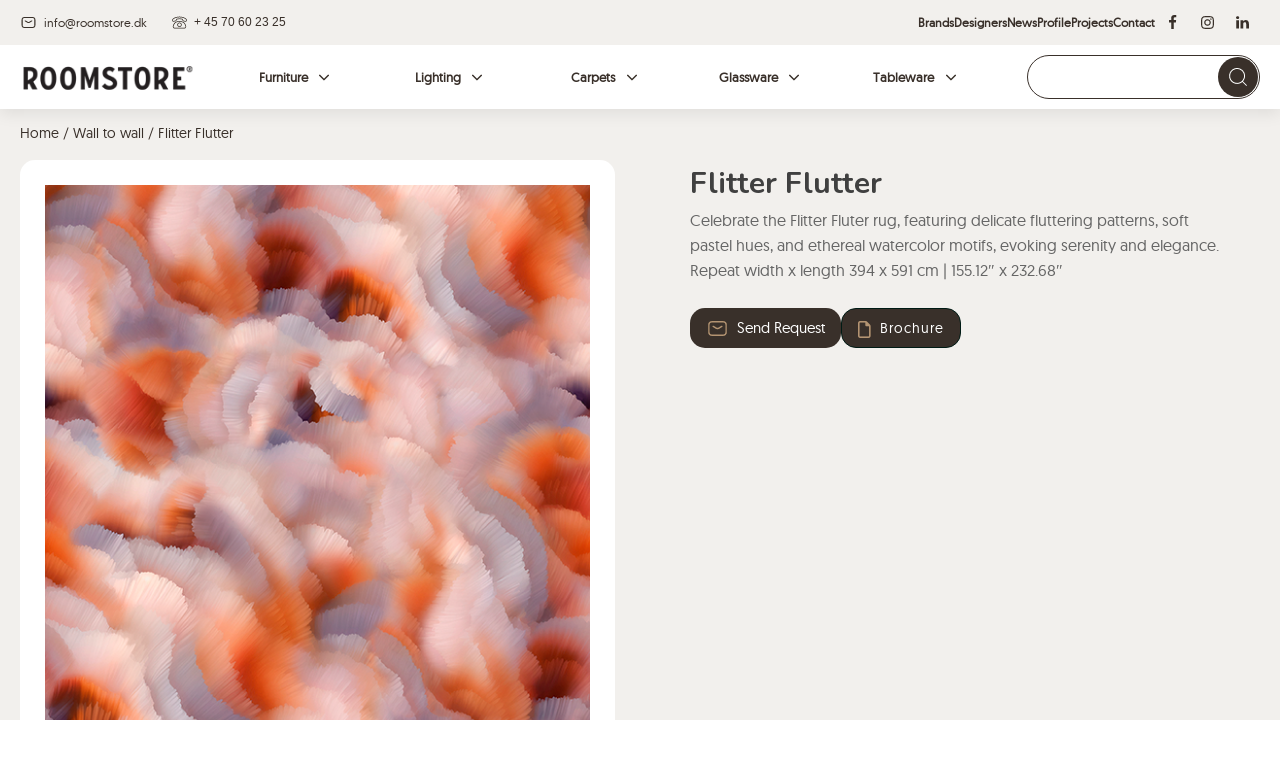

--- FILE ---
content_type: text/html; charset=UTF-8
request_url: https://roomstore.dk/product/flitter-flutter/
body_size: 29065
content:
<!DOCTYPE html>
<html lang="en-US" >
<head>
<meta charset="UTF-8">
<meta name="viewport" content="width=device-width, initial-scale=1.0">
<!-- WP_HEAD() START -->
<script type="text/javascript">
/* <![CDATA[ */
window.JetpackScriptData = {"site":{"icon":"https://i0.wp.com/roomstore.dk/wp-content/uploads/cropped-favicon-roomstore.png?w=64\u0026ssl=1","title":"Roomstore","host":"unknown","is_wpcom_platform":false}};
/* ]]> */
</script>
<link rel="preload" as="style" href="https://fonts.googleapis.com/css?family=geomanist:100,200,300,400,500,600,700,800,900|Nunito:800,|Nunito:100,200,300,400,500,600,700,800,900|Special+Elite:100,200,300,400,500,600,700,800,900" >
<link rel="stylesheet" href="https://fonts.googleapis.com/css?family=geomanist:100,200,300,400,500,600,700,800,900|Nunito:800,|Nunito:100,200,300,400,500,600,700,800,900|Special+Elite:100,200,300,400,500,600,700,800,900">
<meta name='robots' content='index, follow, max-image-preview:large, max-snippet:-1, max-video-preview:-1' />
	<style>img:is([sizes="auto" i], [sizes^="auto," i]) { contain-intrinsic-size: 3000px 1500px }</style>
	<script>window._wca = window._wca || [];</script>

	<!-- This site is optimized with the Yoast SEO plugin v25.6 - https://yoast.com/wordpress/plugins/seo/ -->
	<title>Flitter Flutter - Roomstore</title>
	<link rel="canonical" href="https://roomstore.dk/product/flitter-flutter/" />
	<meta property="og:locale" content="en_US" />
	<meta property="og:type" content="article" />
	<meta property="og:title" content="Flitter Flutter - Roomstore" />
	<meta property="og:description" content="Celebrate the Flitter Fluter rug, featuring delicate fluttering patterns, soft pastel hues, and ethereal watercolor motifs, evoking serenity and elegance. Repeat width x length 394 x 591 cm | 155.12″ x 232.68″" />
	<meta property="og:url" content="https://roomstore.dk/product/flitter-flutter/" />
	<meta property="og:site_name" content="Roomstore" />
	<meta property="article:publisher" content="https://www.facebook.com/dkroomstore" />
	<meta property="article:modified_time" content="2025-07-08T08:38:58+00:00" />
	<meta property="og:image" content="https://roomstore.dk/wp-content/uploads/Flitter-Flutter-BL-Monarch-e1713252426573.png" />
	<meta property="og:image:width" content="561" />
	<meta property="og:image:height" content="561" />
	<meta property="og:image:type" content="image/png" />
	<meta name="twitter:card" content="summary_large_image" />
	<script type="application/ld+json" class="yoast-schema-graph">{"@context":"https://schema.org","@graph":[{"@type":"WebPage","@id":"https://roomstore.dk/product/flitter-flutter/","url":"https://roomstore.dk/product/flitter-flutter/","name":"Flitter Flutter - Roomstore","isPartOf":{"@id":"https://roomstore.dk/#website"},"primaryImageOfPage":{"@id":"https://roomstore.dk/product/flitter-flutter/#primaryimage"},"image":{"@id":"https://roomstore.dk/product/flitter-flutter/#primaryimage"},"thumbnailUrl":"https://roomstore.dk/wp-content/uploads/Flitter-Flutter-BL-Monarch-e1713252426573.png","datePublished":"2024-06-11T09:17:54+00:00","dateModified":"2025-07-08T08:38:58+00:00","breadcrumb":{"@id":"https://roomstore.dk/product/flitter-flutter/#breadcrumb"},"inLanguage":"en-US","potentialAction":[{"@type":"ReadAction","target":["https://roomstore.dk/product/flitter-flutter/"]}]},{"@type":"ImageObject","inLanguage":"en-US","@id":"https://roomstore.dk/product/flitter-flutter/#primaryimage","url":"https://roomstore.dk/wp-content/uploads/Flitter-Flutter-BL-Monarch-e1713252426573.png","contentUrl":"https://roomstore.dk/wp-content/uploads/Flitter-Flutter-BL-Monarch-e1713252426573.png","width":561,"height":561},{"@type":"BreadcrumbList","@id":"https://roomstore.dk/product/flitter-flutter/#breadcrumb","itemListElement":[{"@type":"ListItem","position":1,"name":"Home","item":"https://roomstore.dk/"},{"@type":"ListItem","position":2,"name":"Shop","item":"https://roomstore.dk/shop/"},{"@type":"ListItem","position":3,"name":"Flitter Flutter"}]},{"@type":"WebSite","@id":"https://roomstore.dk/#website","url":"https://roomstore.dk/","name":"Roomstore.dk","description":"","publisher":{"@id":"https://roomstore.dk/#organization"},"potentialAction":[{"@type":"SearchAction","target":{"@type":"EntryPoint","urlTemplate":"https://roomstore.dk/?s={search_term_string}"},"query-input":{"@type":"PropertyValueSpecification","valueRequired":true,"valueName":"search_term_string"}}],"inLanguage":"en-US"},{"@type":"Organization","@id":"https://roomstore.dk/#organization","name":"Roomstore","url":"https://roomstore.dk/","logo":{"@type":"ImageObject","inLanguage":"en-US","@id":"https://roomstore.dk/#/schema/logo/image/","url":"https://roomstore.dk/wp-content/uploads/2023/10/cropped-cropped-logo.png","contentUrl":"https://roomstore.dk/wp-content/uploads/2023/10/cropped-cropped-logo.png","width":200,"height":40,"caption":"Roomstore"},"image":{"@id":"https://roomstore.dk/#/schema/logo/image/"},"sameAs":["https://www.facebook.com/dkroomstore","https://www.linkedin.com/company/roomstore-aps/","https://www.instagram.com/roomstoredk/"]}]}</script>
	<!-- / Yoast SEO plugin. -->


<link rel='dns-prefetch' href='//js-eu1.hs-scripts.com' />
<link rel='dns-prefetch' href='//stats.wp.com' />
<link rel='dns-prefetch' href='//use.fontawesome.com' />
<link rel='stylesheet' id='wp-block-library-css' href='https://roomstore.dk/wp-includes/css/dist/block-library/style.min.css?ver=6.8.2' type='text/css' media='all' />
<style id='classic-theme-styles-inline-css' type='text/css'>
/*! This file is auto-generated */
.wp-block-button__link{color:#fff;background-color:#32373c;border-radius:9999px;box-shadow:none;text-decoration:none;padding:calc(.667em + 2px) calc(1.333em + 2px);font-size:1.125em}.wp-block-file__button{background:#32373c;color:#fff;text-decoration:none}
</style>
<style id='b3dviewer-modelviewer-style-inline-css' type='text/css'>
.b3dviewer-wrapper{height:100%;max-width:100%;min-width:250px;width:100%}.b3dviewer-wrapper:fullscreen{background:#fff}.b3dviewer .activate_ar{background-color:#fff;border:none;border-radius:4px;position:absolute;right:16px;top:16px}.b3dviewer.aligncenter{text-align:left}.b3dviewer-wrapper model-viewer{height:100%;position:relative;width:100%}.b3dviewer-wrapper .slider{bottom:16px;overflow:hidden;position:absolute;text-align:center;width:-moz-fit-content;width:fit-content}.b3dviewer-wrapper *{box-sizing:border-box}.b3dviewer-wrapper .slides{display:flex;overflow-x:auto;scroll-behavior:smooth;scroll-snap-type:x mandatory;-webkit-overflow-scrolling:touch;margin-left:10px;overflow-y:hidden}.modelThumbs .selected,.slides .slide.selected{border:2px solid #b3b3b3}.slideController{align-items:center;display:flex;justify-content:space-between;position:absolute;top:50%;width:100%}.slideController .arrow-left,.slideController .arrow-right{cursor:pointer}.slideController .arrow-left.disabled,.slideController .arrow-right.disabled{cursor:not-allowed;opacity:.3}.slides .slide{background-color:#fff;background-position:50%;background-repeat:no-repeat;background-size:contain;border:none;border-radius:5px;cursor:pointer;display:flex;flex-shrink:0;height:90px;margin-right:10px;padding:5px;scroll-snap-align:start;width:90px}@media(max-width:576px){.slides .slide{height:60px;width:60px}}.slides .slide-number{background:#ebebeb;text-align:center}.slides .slide-number span{color:#666;font-size:65px;margin:auto;text-align:center}.b3dviewer-wrapper .slide img{border-radius:5px;width:100%}.b3dviewer-wrapper .slide img,.modelViewerBlock .woocommerce .bp_model_parent.b3dviewer-wrapper img,.woocommerce div.product div.images img{height:100%;-o-object-fit:cover;object-fit:cover}.bp_model_parent{max-width:100%}.bp_model_parent .DMC canvas{pointer-events:none}.bp_model_parent:fullscreen{height:100vh}.bp_model_parent:fullscreen .online_3d_viewer{height:100vh!important;width:100vw!important}.online_3d_viewer{align-items:center;display:flex;flex-direction:column;justify-content:center;max-width:100%}.online_3d_viewer div:last-child{text-align:center;vertical-align:center}#openBtn{bottom:10px;box-sizing:border-box;padding:5px;right:10px}#closeBtn,#openBtn{position:absolute;z-index:999999;fill:#333;background:#fff;border-radius:2px;cursor:pointer}#closeBtn{display:none;right:20px;top:10px}.b3dviewer .fullscreen #closeBtn{display:block}.modelViewerBlock,.modelViewerBlock.b3dviewer{max-width:100%}.modelViewerBlock.alignend,.modelViewerBlock.alignright,.modelViewerBlock.b3dviewer.alignend,.modelViewerBlock.b3dviewer.alignright{margin-left:auto}.modelViewerBlock.aligncenter,.modelViewerBlock.b3dviewer.aligncenter{margin-left:auto;margin-right:auto}.modelViewerBlock.alignleft,.modelViewerBlock.alignstart,.modelViewerBlock.b3dviewer.alignleft,.modelViewerBlock.b3dviewer.alignstart{margin-right:auto}.modelViewerBlock .fullscreen,.modelViewerBlock.b3dviewer .fullscreen{animation-duration:.5s;animation-name:fullscreen;background:#fff;height:100vh!important;left:0;position:fixed;top:0;width:100vw!important;z-index:99999}.modelViewerBlock #openBtn,.modelViewerBlock.b3dviewer #openBtn{display:none}@media screen and (max-width:768px){.modelViewerBlock #openBtn,.modelViewerBlock.b3dviewer #openBtn{display:block}}.modelViewerBlock .bp_model_parent:fullscreen #openBtn,.modelViewerBlock.b3dviewer .bp_model_parent:fullscreen #openBtn{display:none}.modelViewerBlock .bp_model_parent:fullscreen #closeBtn,.modelViewerBlock.b3dviewer .bp_model_parent:fullscreen #closeBtn{display:block}.modelViewerBlock #default-poster,.modelViewerBlock.b3dviewer #default-poster{background-color:transparent;background-size:cover;border:none;height:100%;outline:none;width:100%}.modelViewerBlock .modelThumbs,.modelViewerBlock.b3dviewer .modelThumbs{display:flex;flex-wrap:wrap;gap:10px;height:70px;margin-top:10px;max-width:100%}.modelViewerBlock .modelThumbs .thumbsItem,.modelViewerBlock.b3dviewer .modelThumbs .thumbsItem{cursor:pointer;height:80px;width:100px}.b3dviewer-wrapper .select{background:#fff;border-radius:3px;display:inline-block;display:none;margin-left:5px;margin-top:5px;padding:5px 12px}.b3dviewer-wrapper .select select{display:inline-block;padding:0 24px 0 8px;width:auto}.percentageWrapper .overlay{background:rgba(51,51,51,.631);height:100%;left:0;position:absolute;top:0;width:100%}.percentageWrapper .percentage{color:#fff;left:50%;position:absolute;top:50%;transform:translate(-50%,-50%)}.b3dviewer .fullscreen model-viewer{height:100%!important}model-viewer.hide_progressbar::part(default-progress-bar){display:none}.woocommerce-page #content .ast-woocommerce-container div.product .b3dviewer_woo_wrapper div.images,.woocommerce-page .b3dviewer_woo_wrapper .b3dviewer.woocommerce,.woocommerce-page .b3dviewer_woo_wrapper .woocommerce-product-gallery.images,.woocommerce-product-gallery.images .b3dviewer.woocommerce{width:100%}.woocommerce #content div.product .product-summary-wrapper div.images:not(.avada-product-gallery){width:48%}.woocommerce #content div.product .owp-product-nav-wrap+div.images{width:52%}div#st-primary-content .product.type-product .woocommerce-product-gallery.images.images{width:44%}.b3dviewer_woo_wrapper{display:flex;flex-direction:column;float:left;width:48%}.woocommerce-page .product .b3dviewer.woocommerce:not(.b3dviewer_woo_wrapper .b3dviewer.woocommerce){float:left;width:48%}#animations{font-size:16px}.fullscreen .online_3d_viewer,.fullscreen canvas{height:100%!important;width:100%!important}.woocommerce-product-gallery.woocommerce-product-gallery--with-images:not(.avada-product-gallery){display:flex;flex-direction:column}.woocommerce #content div.product div.images.avada-product-gallery{display:block!important;float:left;width:500px}.theme-woodmart .woocommerce-product-gallery.woocommerce-product-gallery--with-images{flex-direction:row}.modelViewerBlock #default-poster{pointer-events:none}@media only screen and (min-width:768px){.woocommerce #content .shoptimizer-archive div.product div.images{width:60%}}.bp3dv-model-main{bottom:0;left:0;overflow:hidden;right:0;text-align:center;top:0;-webkit-overflow-scrolling:touch;display:none;opacity:0;outline:0;overflow-x:hidden;overflow-y:auto;transition:opacity .15s linear,z-index .15;z-index:-1}.bp3dv-model-main:target{z-index:99999}.bp3dv-model-main:target,.model-open{height:auto;opacity:1;overflow:hidden;position:fixed}.model-open{display:block;z-index:9999999}.bp3dv-model-inner{display:inline-block;margin:30px auto;max-width:90%;transform:translateY(-25%);transition:transform .3s ease-out;vertical-align:middle;width:900px}.bp3dv-model-wrap{background-clip:padding-box;background-color:#fff;border:1px solid #999;border:1px solid rgba(0,0,0,.2);border-radius:6px;box-shadow:0 3px 9px rgba(0,0,0,.5);box-sizing:border-box;display:block;max-height:calc(100vh - 70px);outline:0;padding:20px;position:relative;text-align:left;width:100%}.bp3dv-model-main:target,.model-open .bp3dv-model-inner{position:relative;transform:translate(0);z-index:9999}.bp3dv-model-main:target,.model-open .bg-overlay{background:rgba(0,0,0,.8);position:fixed;z-index:99}.bg-overlay{background:transparent;bottom:0;height:100vh;left:0;right:0;top:0;transition:background .15s linear;width:100%;z-index:0}.close-btn{color:#fff;cursor:pointer;font-family:none;font-size:30px;font-weight:700;line-height:135%;position:absolute;right:-15px;top:-35px;z-index:99}@media screen and (min-width:800px){.bp3dv-model-main:before{content:"";display:inline-block;height:auto;height:100%;margin-right:0;vertical-align:middle}}@media screen and (max-width:799px){.bp3dv-model-inner{margin-top:45px}}.bp3dv_a_popup_opener{position:relative}.bp3dv_a_popup_opener:before{content:"";cursor:pointer;display:inline-block;height:100%;position:absolute;width:100%;z-index:9999}.bp3dv_play_icon:before{color:#fff;content:"";font-family:FontAwesome;font-size:100px;height:auto;left:50%;opacity:.8;position:absolute;text-shadow:0 0 30px rgba(0,0,0,.5);top:50%;transform:translate(-50%,-50%);-webkit-transform:translate(-50%,-50%);width:auto}.bp3dv_play_icon:before:hover:before{color:#eee}.bp3d_custom_selector_models{height:0;overflow:hidden}.single-product #main-content>.clearfix,.single-product.et_pb_pagebuilder_layout .clearfix>.woocommerce-product-gallery{display:none}.woocommerce-product-model-viewer-wrapper{max-width:100%}.woocommerce-product-model-viewer-wrapper.position_top{margin-bottom:10px}.woocommerce-product-model-viewer-wrapper.position_bottom{margin-top:10px}.type-product.product .product-summary-wrapper .product-modal-wrap .woocommerce-product-gallery.images{display:block}.productListItem{background:hsla(0,0%,87%,.118);height:0;overflow:hidden}.woocommerce div.product div.images .bp3d_slick_model_container img{display:none}

</style>
<link rel='stylesheet' id='bp3d-custom-style-css' href='https://roomstore.dk/wp-content/plugins/3d-viewer/public/css/custom-style.css?ver=1.7.0' type='text/css' media='all' />
<style id='font-awesome-svg-styles-default-inline-css' type='text/css'>
.svg-inline--fa {
  display: inline-block;
  height: 1em;
  overflow: visible;
  vertical-align: -.125em;
}
</style>
<link rel='stylesheet' id='font-awesome-svg-styles-css' href='https://roomstore.dk/wp-content/uploads/font-awesome/v6.5.1/css/svg-with-js.css' type='text/css' media='all' />
<style id='font-awesome-svg-styles-inline-css' type='text/css'>
   .wp-block-font-awesome-icon svg::before,
   .wp-rich-text-font-awesome-icon svg::before {content: unset;}
</style>
<style id='global-styles-inline-css' type='text/css'>
:root{--wp--preset--aspect-ratio--square: 1;--wp--preset--aspect-ratio--4-3: 4/3;--wp--preset--aspect-ratio--3-4: 3/4;--wp--preset--aspect-ratio--3-2: 3/2;--wp--preset--aspect-ratio--2-3: 2/3;--wp--preset--aspect-ratio--16-9: 16/9;--wp--preset--aspect-ratio--9-16: 9/16;--wp--preset--color--black: #000000;--wp--preset--color--cyan-bluish-gray: #abb8c3;--wp--preset--color--white: #ffffff;--wp--preset--color--pale-pink: #f78da7;--wp--preset--color--vivid-red: #cf2e2e;--wp--preset--color--luminous-vivid-orange: #ff6900;--wp--preset--color--luminous-vivid-amber: #fcb900;--wp--preset--color--light-green-cyan: #7bdcb5;--wp--preset--color--vivid-green-cyan: #00d084;--wp--preset--color--pale-cyan-blue: #8ed1fc;--wp--preset--color--vivid-cyan-blue: #0693e3;--wp--preset--color--vivid-purple: #9b51e0;--wp--preset--gradient--vivid-cyan-blue-to-vivid-purple: linear-gradient(135deg,rgba(6,147,227,1) 0%,rgb(155,81,224) 100%);--wp--preset--gradient--light-green-cyan-to-vivid-green-cyan: linear-gradient(135deg,rgb(122,220,180) 0%,rgb(0,208,130) 100%);--wp--preset--gradient--luminous-vivid-amber-to-luminous-vivid-orange: linear-gradient(135deg,rgba(252,185,0,1) 0%,rgba(255,105,0,1) 100%);--wp--preset--gradient--luminous-vivid-orange-to-vivid-red: linear-gradient(135deg,rgba(255,105,0,1) 0%,rgb(207,46,46) 100%);--wp--preset--gradient--very-light-gray-to-cyan-bluish-gray: linear-gradient(135deg,rgb(238,238,238) 0%,rgb(169,184,195) 100%);--wp--preset--gradient--cool-to-warm-spectrum: linear-gradient(135deg,rgb(74,234,220) 0%,rgb(151,120,209) 20%,rgb(207,42,186) 40%,rgb(238,44,130) 60%,rgb(251,105,98) 80%,rgb(254,248,76) 100%);--wp--preset--gradient--blush-light-purple: linear-gradient(135deg,rgb(255,206,236) 0%,rgb(152,150,240) 100%);--wp--preset--gradient--blush-bordeaux: linear-gradient(135deg,rgb(254,205,165) 0%,rgb(254,45,45) 50%,rgb(107,0,62) 100%);--wp--preset--gradient--luminous-dusk: linear-gradient(135deg,rgb(255,203,112) 0%,rgb(199,81,192) 50%,rgb(65,88,208) 100%);--wp--preset--gradient--pale-ocean: linear-gradient(135deg,rgb(255,245,203) 0%,rgb(182,227,212) 50%,rgb(51,167,181) 100%);--wp--preset--gradient--electric-grass: linear-gradient(135deg,rgb(202,248,128) 0%,rgb(113,206,126) 100%);--wp--preset--gradient--midnight: linear-gradient(135deg,rgb(2,3,129) 0%,rgb(40,116,252) 100%);--wp--preset--font-size--small: 13px;--wp--preset--font-size--medium: 20px;--wp--preset--font-size--large: 36px;--wp--preset--font-size--x-large: 42px;--wp--preset--spacing--20: 0.44rem;--wp--preset--spacing--30: 0.67rem;--wp--preset--spacing--40: 1rem;--wp--preset--spacing--50: 1.5rem;--wp--preset--spacing--60: 2.25rem;--wp--preset--spacing--70: 3.38rem;--wp--preset--spacing--80: 5.06rem;--wp--preset--shadow--natural: 6px 6px 9px rgba(0, 0, 0, 0.2);--wp--preset--shadow--deep: 12px 12px 50px rgba(0, 0, 0, 0.4);--wp--preset--shadow--sharp: 6px 6px 0px rgba(0, 0, 0, 0.2);--wp--preset--shadow--outlined: 6px 6px 0px -3px rgba(255, 255, 255, 1), 6px 6px rgba(0, 0, 0, 1);--wp--preset--shadow--crisp: 6px 6px 0px rgba(0, 0, 0, 1);}:where(.is-layout-flex){gap: 0.5em;}:where(.is-layout-grid){gap: 0.5em;}body .is-layout-flex{display: flex;}.is-layout-flex{flex-wrap: wrap;align-items: center;}.is-layout-flex > :is(*, div){margin: 0;}body .is-layout-grid{display: grid;}.is-layout-grid > :is(*, div){margin: 0;}:where(.wp-block-columns.is-layout-flex){gap: 2em;}:where(.wp-block-columns.is-layout-grid){gap: 2em;}:where(.wp-block-post-template.is-layout-flex){gap: 1.25em;}:where(.wp-block-post-template.is-layout-grid){gap: 1.25em;}.has-black-color{color: var(--wp--preset--color--black) !important;}.has-cyan-bluish-gray-color{color: var(--wp--preset--color--cyan-bluish-gray) !important;}.has-white-color{color: var(--wp--preset--color--white) !important;}.has-pale-pink-color{color: var(--wp--preset--color--pale-pink) !important;}.has-vivid-red-color{color: var(--wp--preset--color--vivid-red) !important;}.has-luminous-vivid-orange-color{color: var(--wp--preset--color--luminous-vivid-orange) !important;}.has-luminous-vivid-amber-color{color: var(--wp--preset--color--luminous-vivid-amber) !important;}.has-light-green-cyan-color{color: var(--wp--preset--color--light-green-cyan) !important;}.has-vivid-green-cyan-color{color: var(--wp--preset--color--vivid-green-cyan) !important;}.has-pale-cyan-blue-color{color: var(--wp--preset--color--pale-cyan-blue) !important;}.has-vivid-cyan-blue-color{color: var(--wp--preset--color--vivid-cyan-blue) !important;}.has-vivid-purple-color{color: var(--wp--preset--color--vivid-purple) !important;}.has-black-background-color{background-color: var(--wp--preset--color--black) !important;}.has-cyan-bluish-gray-background-color{background-color: var(--wp--preset--color--cyan-bluish-gray) !important;}.has-white-background-color{background-color: var(--wp--preset--color--white) !important;}.has-pale-pink-background-color{background-color: var(--wp--preset--color--pale-pink) !important;}.has-vivid-red-background-color{background-color: var(--wp--preset--color--vivid-red) !important;}.has-luminous-vivid-orange-background-color{background-color: var(--wp--preset--color--luminous-vivid-orange) !important;}.has-luminous-vivid-amber-background-color{background-color: var(--wp--preset--color--luminous-vivid-amber) !important;}.has-light-green-cyan-background-color{background-color: var(--wp--preset--color--light-green-cyan) !important;}.has-vivid-green-cyan-background-color{background-color: var(--wp--preset--color--vivid-green-cyan) !important;}.has-pale-cyan-blue-background-color{background-color: var(--wp--preset--color--pale-cyan-blue) !important;}.has-vivid-cyan-blue-background-color{background-color: var(--wp--preset--color--vivid-cyan-blue) !important;}.has-vivid-purple-background-color{background-color: var(--wp--preset--color--vivid-purple) !important;}.has-black-border-color{border-color: var(--wp--preset--color--black) !important;}.has-cyan-bluish-gray-border-color{border-color: var(--wp--preset--color--cyan-bluish-gray) !important;}.has-white-border-color{border-color: var(--wp--preset--color--white) !important;}.has-pale-pink-border-color{border-color: var(--wp--preset--color--pale-pink) !important;}.has-vivid-red-border-color{border-color: var(--wp--preset--color--vivid-red) !important;}.has-luminous-vivid-orange-border-color{border-color: var(--wp--preset--color--luminous-vivid-orange) !important;}.has-luminous-vivid-amber-border-color{border-color: var(--wp--preset--color--luminous-vivid-amber) !important;}.has-light-green-cyan-border-color{border-color: var(--wp--preset--color--light-green-cyan) !important;}.has-vivid-green-cyan-border-color{border-color: var(--wp--preset--color--vivid-green-cyan) !important;}.has-pale-cyan-blue-border-color{border-color: var(--wp--preset--color--pale-cyan-blue) !important;}.has-vivid-cyan-blue-border-color{border-color: var(--wp--preset--color--vivid-cyan-blue) !important;}.has-vivid-purple-border-color{border-color: var(--wp--preset--color--vivid-purple) !important;}.has-vivid-cyan-blue-to-vivid-purple-gradient-background{background: var(--wp--preset--gradient--vivid-cyan-blue-to-vivid-purple) !important;}.has-light-green-cyan-to-vivid-green-cyan-gradient-background{background: var(--wp--preset--gradient--light-green-cyan-to-vivid-green-cyan) !important;}.has-luminous-vivid-amber-to-luminous-vivid-orange-gradient-background{background: var(--wp--preset--gradient--luminous-vivid-amber-to-luminous-vivid-orange) !important;}.has-luminous-vivid-orange-to-vivid-red-gradient-background{background: var(--wp--preset--gradient--luminous-vivid-orange-to-vivid-red) !important;}.has-very-light-gray-to-cyan-bluish-gray-gradient-background{background: var(--wp--preset--gradient--very-light-gray-to-cyan-bluish-gray) !important;}.has-cool-to-warm-spectrum-gradient-background{background: var(--wp--preset--gradient--cool-to-warm-spectrum) !important;}.has-blush-light-purple-gradient-background{background: var(--wp--preset--gradient--blush-light-purple) !important;}.has-blush-bordeaux-gradient-background{background: var(--wp--preset--gradient--blush-bordeaux) !important;}.has-luminous-dusk-gradient-background{background: var(--wp--preset--gradient--luminous-dusk) !important;}.has-pale-ocean-gradient-background{background: var(--wp--preset--gradient--pale-ocean) !important;}.has-electric-grass-gradient-background{background: var(--wp--preset--gradient--electric-grass) !important;}.has-midnight-gradient-background{background: var(--wp--preset--gradient--midnight) !important;}.has-small-font-size{font-size: var(--wp--preset--font-size--small) !important;}.has-medium-font-size{font-size: var(--wp--preset--font-size--medium) !important;}.has-large-font-size{font-size: var(--wp--preset--font-size--large) !important;}.has-x-large-font-size{font-size: var(--wp--preset--font-size--x-large) !important;}
:where(.wp-block-post-template.is-layout-flex){gap: 1.25em;}:where(.wp-block-post-template.is-layout-grid){gap: 1.25em;}
:where(.wp-block-columns.is-layout-flex){gap: 2em;}:where(.wp-block-columns.is-layout-grid){gap: 2em;}
:root :where(.wp-block-pullquote){font-size: 1.5em;line-height: 1.6;}
</style>
<link rel='stylesheet' id='oxygen-css' href='https://roomstore.dk/wp-content/plugins/oxygen/component-framework/oxygen.css?ver=4.9.1' type='text/css' media='all' />
<link rel='stylesheet' id='core-sss-css' href='https://roomstore.dk/wp-content/plugins/oxy-ninja/public/css/core-sss.min.css?ver=3.5.3' type='text/css' media='all' />
<link rel='stylesheet' id='uaf_client_css-css' href='https://roomstore.dk/wp-content/uploads/useanyfont/uaf.css?ver=1754035658' type='text/css' media='all' />
<link rel='stylesheet' id='photoswipe-css' href='https://roomstore.dk/wp-content/plugins/woocommerce/assets/css/photoswipe/photoswipe.min.css?ver=10.0.5' type='text/css' media='all' />
<link rel='stylesheet' id='photoswipe-default-skin-css' href='https://roomstore.dk/wp-content/plugins/woocommerce/assets/css/photoswipe/default-skin/default-skin.min.css?ver=10.0.5' type='text/css' media='all' />
<link rel='stylesheet' id='woocommerce-layout-css' href='https://roomstore.dk/wp-content/plugins/woocommerce/assets/css/woocommerce-layout.css?ver=10.0.5' type='text/css' media='all' />
<style id='woocommerce-layout-inline-css' type='text/css'>

	.infinite-scroll .woocommerce-pagination {
		display: none;
	}
</style>
<link rel='stylesheet' id='woocommerce-smallscreen-css' href='https://roomstore.dk/wp-content/plugins/woocommerce/assets/css/woocommerce-smallscreen.css?ver=10.0.5' type='text/css' media='only screen and (max-width: 768px)' />
<link rel='stylesheet' id='woocommerce-general-css' href='https://roomstore.dk/wp-content/plugins/woocommerce/assets/css/woocommerce.css?ver=10.0.5' type='text/css' media='all' />
<style id='woocommerce-inline-inline-css' type='text/css'>
.woocommerce form .form-row .required { visibility: visible; }
</style>
<link rel='stylesheet' id='wpos-slick-style-css' href='https://roomstore.dk/wp-content/plugins/wp-slick-slider-and-image-carousel/assets/css/slick.css?ver=3.7.6' type='text/css' media='all' />
<link rel='stylesheet' id='wpsisac-public-style-css' href='https://roomstore.dk/wp-content/plugins/wp-slick-slider-and-image-carousel/assets/css/wpsisac-public.css?ver=3.7.6' type='text/css' media='all' />
<link rel='stylesheet' id='splide-css' href='https://roomstore.dk/wp-content/plugins/oxy-ninja/public/css/splide.min.css?ver=4.0.14' type='text/css' media='all' />
<link rel='stylesheet' id='brands-styles-css' href='https://roomstore.dk/wp-content/plugins/woocommerce/assets/css/brands.css?ver=10.0.5' type='text/css' media='all' />
<link rel='stylesheet' id='font-awesome-official-css' href='https://use.fontawesome.com/releases/v6.5.1/css/all.css' type='text/css' media='all' integrity="sha384-t1nt8BQoYMLFN5p42tRAtuAAFQaCQODekUVeKKZrEnEyp4H2R0RHFz0KWpmj7i8g" crossorigin="anonymous" />
<link rel='stylesheet' id='font-awesome-official-v4shim-css' href='https://use.fontawesome.com/releases/v6.5.1/css/v4-shims.css' type='text/css' media='all' integrity="sha384-5Jfdy0XO8+vjCRofsSnGmxGSYjLfsjjTOABKxVr8BkfvlaAm14bIJc7Jcjfq/xQI" crossorigin="anonymous" />
<script type="text/javascript" src="https://roomstore.dk/wp-includes/js/jquery/jquery.min.js?ver=3.7.1" id="jquery-core-js"></script>
<script type="text/javascript" src="https://roomstore.dk/wp-content/plugins/woocommerce/assets/js/jquery-blockui/jquery.blockUI.min.js?ver=2.7.0-wc.10.0.5" id="jquery-blockui-js" defer="defer" data-wp-strategy="defer"></script>
<script type="text/javascript" id="wc-add-to-cart-js-extra">
/* <![CDATA[ */
var wc_add_to_cart_params = {"ajax_url":"\/wp-admin\/admin-ajax.php","wc_ajax_url":"\/?wc-ajax=%%endpoint%%","i18n_view_cart":"View cart","cart_url":"https:\/\/roomstore.dk\/cart\/","is_cart":"","cart_redirect_after_add":"no"};
/* ]]> */
</script>
<script type="text/javascript" src="https://roomstore.dk/wp-content/plugins/woocommerce/assets/js/frontend/add-to-cart.min.js?ver=10.0.5" id="wc-add-to-cart-js" defer="defer" data-wp-strategy="defer"></script>
<script type="text/javascript" src="https://roomstore.dk/wp-content/plugins/woocommerce/assets/js/zoom/jquery.zoom.min.js?ver=1.7.21-wc.10.0.5" id="zoom-js" defer="defer" data-wp-strategy="defer"></script>
<script type="text/javascript" src="https://roomstore.dk/wp-content/plugins/woocommerce/assets/js/flexslider/jquery.flexslider.min.js?ver=2.7.2-wc.10.0.5" id="flexslider-js" defer="defer" data-wp-strategy="defer"></script>
<script type="text/javascript" src="https://roomstore.dk/wp-content/plugins/woocommerce/assets/js/photoswipe/photoswipe.min.js?ver=4.1.1-wc.10.0.5" id="photoswipe-js" defer="defer" data-wp-strategy="defer"></script>
<script type="text/javascript" src="https://roomstore.dk/wp-content/plugins/woocommerce/assets/js/photoswipe/photoswipe-ui-default.min.js?ver=4.1.1-wc.10.0.5" id="photoswipe-ui-default-js" defer="defer" data-wp-strategy="defer"></script>
<script type="text/javascript" id="wc-single-product-js-extra">
/* <![CDATA[ */
var wc_single_product_params = {"i18n_required_rating_text":"Please select a rating","i18n_rating_options":["1 of 5 stars","2 of 5 stars","3 of 5 stars","4 of 5 stars","5 of 5 stars"],"i18n_product_gallery_trigger_text":"View full-screen image gallery","review_rating_required":"yes","flexslider":{"rtl":false,"animation":"slide","smoothHeight":true,"directionNav":false,"controlNav":"thumbnails","slideshow":false,"animationSpeed":500,"animationLoop":false,"allowOneSlide":false,"touch":false},"zoom_enabled":"1","zoom_options":[],"photoswipe_enabled":"1","photoswipe_options":{"shareEl":false,"closeOnScroll":false,"history":false,"hideAnimationDuration":0,"showAnimationDuration":0},"flexslider_enabled":"1"};
/* ]]> */
</script>
<script type="text/javascript" src="https://roomstore.dk/wp-content/plugins/woocommerce/assets/js/frontend/single-product.min.js?ver=10.0.5" id="wc-single-product-js" defer="defer" data-wp-strategy="defer"></script>
<script type="text/javascript" src="https://roomstore.dk/wp-content/plugins/woocommerce/assets/js/js-cookie/js.cookie.min.js?ver=2.1.4-wc.10.0.5" id="js-cookie-js" defer="defer" data-wp-strategy="defer"></script>
<script type="text/javascript" id="woocommerce-js-extra">
/* <![CDATA[ */
var woocommerce_params = {"ajax_url":"\/wp-admin\/admin-ajax.php","wc_ajax_url":"\/?wc-ajax=%%endpoint%%","i18n_password_show":"Show password","i18n_password_hide":"Hide password"};
/* ]]> */
</script>
<script type="text/javascript" src="https://roomstore.dk/wp-content/plugins/woocommerce/assets/js/frontend/woocommerce.min.js?ver=10.0.5" id="woocommerce-js" defer="defer" data-wp-strategy="defer"></script>
<script type="text/javascript" src="https://roomstore.dk/wp-content/plugins/oxy-ninja/public/js/splide/splide.min.js?ver=4.0.14" id="splide-js"></script>
<script type="text/javascript" src="https://roomstore.dk/wp-content/plugins/oxy-ninja/public/js/splide/splide-extension-auto-scroll.min.js?ver=0.5.2" id="splide-autoscroll-js"></script>
<script type="text/javascript" src="https://stats.wp.com/s-202604.js" id="woocommerce-analytics-js" defer="defer" data-wp-strategy="defer"></script>
<link rel="https://api.w.org/" href="https://roomstore.dk/wp-json/" /><link rel="alternate" title="JSON" type="application/json" href="https://roomstore.dk/wp-json/wp/v2/product/4683" /><link rel="EditURI" type="application/rsd+xml" title="RSD" href="https://roomstore.dk/xmlrpc.php?rsd" />
<meta name="generator" content="WordPress 6.8.2" />
<meta name="generator" content="WooCommerce 10.0.5" />
<link rel='shortlink' href='https://roomstore.dk/?p=4683' />
<link rel="alternate" title="oEmbed (JSON)" type="application/json+oembed" href="https://roomstore.dk/wp-json/oembed/1.0/embed?url=https%3A%2F%2Froomstore.dk%2Fproduct%2Fflitter-flutter%2F" />
<link rel="alternate" title="oEmbed (XML)" type="text/xml+oembed" href="https://roomstore.dk/wp-json/oembed/1.0/embed?url=https%3A%2F%2Froomstore.dk%2Fproduct%2Fflitter-flutter%2F&#038;format=xml" />
<!-- Google tag (gtag.js) -->
<script async src="https://www.googletagmanager.com/gtag/js?id=AW-16627909535"></script>
<script>
  window.dataLayer = window.dataLayer || [];
  function gtag(){dataLayer.push(arguments);}
  gtag('js', new Date());

  gtag('config', 'AW-16627909535');
</script>

<!-- Start cookieyes banner --> <script id="cookieyes" type="text/javascript" src="https://cdn-cookieyes.com/client_data/b6fcfdaf84f1bbc012aaddc6/script.js"></script> <!-- End cookieyes banner -->			<!-- DO NOT COPY THIS SNIPPET! Start of Page Analytics Tracking for HubSpot WordPress plugin v11.3.16-->
			<script class="hsq-set-content-id" data-content-id="blog-post">
				var _hsq = _hsq || [];
				_hsq.push(["setContentType", "blog-post"]);
			</script>
			<!-- DO NOT COPY THIS SNIPPET! End of Page Analytics Tracking for HubSpot WordPress plugin -->
				<style>img#wpstats{display:none}</style>
		<!-- Google site verification - Google for WooCommerce -->
<meta name="google-site-verification" content="YsR6KSSUqBN_tRqoHZBFPwnvTZqoVh8htG-_g5vLMRE" />
	<noscript><style>.woocommerce-product-gallery{ opacity: 1 !important; }</style></noscript>
	<meta name="redi-version" content="1.2.7" /><style class="wpcode-css-snippet">.wc-single-price .woocommerce-Price-amount {
    margin-left: 5px !important;
}
.c-menu {
    width: 100%;
    max-width: 832px;
    margin: 0 auto;
    justify-content: space-between;
}
.c-menu .c-submenu-2 {
    top: 100% !important;
}
.c-menu-open:not(.ct-section):not(.oxy-easy-posts), .c-menu-open.oxy-easy-posts .oxy-posts, .c-menu-open.ct-section .ct-section-inner-wrap {
    display: flex;
    flex-direction: row;
    align-items: center;
    justify-content: center;
    flex: 0 0 25%;
    position: relative;
}
.ct-div-block.c-menu-open:hover {
    background: #39302a;
}
.ct-div-block.c-menu-open:hover .c-icon-dark-s >svg {
    fill: #39302a;
    color: #39302a;
}
.ct-div-block.c-menu-open:hover .ct-text-block, .ct-div-block.c-menu-open:hover > .ct-link-text {
    color: #fff;
}
.c-submenu-2-single {
    width: -webkit-fill-available !important;
    padding: 0px !important;
    border-radius: 0 0 10px 10px!important;
}
.c-submenu-2-single > .c-inline {
    width: 100%;
    margin: 0 !important;
}
.c-submenu-2-single > .c-inline .ct-link-text{
    width: 100%;
    flex: 0 0 100%;
    margin: 0 !important;
    padding: 15px 30px;
    border-bottom: 1px solid #ddd;
	justify-content: center;
}
.c-submenu-2-single > .c-inline .ct-fancy-icon {
    display: none;
}
.c-submenu-2-single > .c-inline:first-child .ct-link-text {
    padding-top: 20px;
}
.c-submenu-2-single > .c-inline:last-child .ct-link-text{
/*     padding-bottom: 30px; */
    border-bottom:0;
}
.c-submenu-2-single > .c-inline .ct-link-text:hover {
    background: #39302a;
    color: #fff;
}
.ct-div-block.c-menu-open:hover:after {
    content: '';
    width: 15px;
    height: 15px;
    position: absolute;
    left: 50%;
    bottom: -7px;
    transform: translateX(-50%) rotate(45deg);
    background: #39302a;
}
form#searchform {
    padding: 10px 0 10px 10px;
}
form#searchform > div {
    position: relative;
}
#_search_form-2299-68 input#s {
    padding-right: 44px;
    height: 44px;
}
#_search_form-2299-68 input[type=submit] {
    background-color: #39302a;
    color: #f2f0ed;
    font-size: 0;
    width: 40px;
    height: 40px;
    position: absolute;
    top: 2px;
    right: 2px;
	background: url(/wp-content/uploads/search-icon.svg) no-repeat center;
    background-size: auto;
}

.ct-div-block.c-menu-open:last-child:hover:after{
	display:none;
}
#_search_form-2299-68 input[type=submit]:hover {
    background-color: #000 !important;
}
.tax-product_cat .ct-headline .ct-span {
    font-size: 0 !important;
}
.tax-product_cat .ct-headline .ct-span > span {
    font-size: 30px;
}

div.wpforms-container-full input[type=submit]:not(:hover):not(:active), div.wpforms-container-full button[type=submit]:not(:hover):not(:active), div.wpforms-container-full .wpforms-page-button:not(:hover):not(:active){
 background-color: #39302A !important;
 border-radius:10px !important;
 padding: 8px 16px !important;
}
@media(max-width: 1439px){
.c-menu {
    padding-left: 10px;
    padding-right: 10px;
}
}
@media(max-width: 1176px){
.c-menu-open:not(.ct-section):not(.oxy-easy-posts), .c-menu-open.oxy-easy-posts .oxy-posts, .c-menu-open.ct-section .ct-section-inner-wrap {
	padding:15px 10px !important;
}
form#searchform {
    padding: 5px 0 5px 10px;
}
}
@media(max-width: 991px){
.c-menu-open:not(.ct-section):not(.oxy-easy-posts), .c-menu-open.oxy-easy-posts .oxy-posts, .c-menu-open.ct-section .ct-section-inner-wrap {
	padding:0 !important;
}
.c-menu {
    max-width: 100%;
	padding-left: 0;
    padding-right: 0;
}
form#searchform {
    display: none;
}
.c-menu .c-menu-open .c-menu-dropdown, .c-menu .c-menu-open:not(:has(.c-menu-dropdown)){
    display: block!important;
    background: #39302a;
    width: 100%;
    text-align: center;
    color: #fff;
    padding: 10px 15px 5px !important;
}
.c-menu .c-menu-open:not(:has(.c-menu-dropdown)) .ct-link-text {
    color: #fff !important;
    width: 100%;
    height: 100%;
    padding: 10px;
}
.c-menu .c-menu-open:not(:has(.c-menu-dropdown)) {
    padding: 0 !important;
}
#_header-3346-68 .oxy-header-container {
    max-width: 100%;
    padding: 20px;
}
.c-menu-open, .c-submenu-2-single {
    border-radius: 0 !important;
}
.c-menu-open {
    flex: 0 0 100% !important;
    padding: 0 !important;
    border-radius: 0 !important;
}
.c-submenu-2-single > .c-inline:first-child .ct-link-text {
    padding-top: 15px;
	border-bottom: 1px solid #ddd;
}
.c-submenu-2-single > .c-inline:last-child .ct-link-text {
/*     padding-bottom: 15px; */
/* 	  border-bottom: 1px solid #ddd; */
}
.ct-div-block.c-menu-open:hover:after{
    display: none;
}
	.ct-div-block.c-menu-open:hover .c-icon-dark-s >svg {
    fill: #fff;
    color: #fff;
}
}



/***** newsletter signup *******/
input.mailpoet_submit{
padding:8px 25px !important;
background-color: #333333 !important;
color:white !important;
font-size:15px !important;
border-radius:10px;
margin-top:4% !important;	
}

#mailpoet_form_2 .mailpoet_validate_success{
color:#333333 !important;
}

#mailpoet_form_2 form.mailpoet_form{
padding-top:10px !important;
}
/***** newsletter signup *******/</style><link rel="icon" href="https://roomstore.dk/wp-content/uploads/cropped-favicon-roomstore-32x32.png" sizes="32x32" />
<link rel="icon" href="https://roomstore.dk/wp-content/uploads/cropped-favicon-roomstore-192x192.png" sizes="192x192" />
<link rel="apple-touch-icon" href="https://roomstore.dk/wp-content/uploads/cropped-favicon-roomstore-180x180.png" />
<meta name="msapplication-TileImage" content="https://roomstore.dk/wp-content/uploads/cropped-favicon-roomstore-270x270.png" />
<link rel='stylesheet' id='oxygen-cache-68-css' href='//roomstore.dk/wp-content/uploads/oxygen/css/68.css?cache=1768469322&#038;ver=6.8.2' type='text/css' media='all' />
<link rel='stylesheet' id='oxygen-cache-65-css' href='//roomstore.dk/wp-content/uploads/oxygen/css/65.css?cache=1768469323&#038;ver=6.8.2' type='text/css' media='all' />
<link rel='stylesheet' id='oxygen-universal-styles-css' href='//roomstore.dk/wp-content/uploads/oxygen/css/universal.css?cache=1769073164&#038;ver=6.8.2' type='text/css' media='all' />

		<!-- Global site tag (gtag.js) - Google Ads: AW-16627909535 - Google for WooCommerce -->
		<script async src="https://www.googletagmanager.com/gtag/js?id=AW-16627909535"></script>
		<script>
			window.dataLayer = window.dataLayer || [];
			function gtag() { dataLayer.push(arguments); }
			gtag( 'consent', 'default', {
				analytics_storage: 'denied',
				ad_storage: 'denied',
				ad_user_data: 'denied',
				ad_personalization: 'denied',
				region: ['AT', 'BE', 'BG', 'HR', 'CY', 'CZ', 'DK', 'EE', 'FI', 'FR', 'DE', 'GR', 'HU', 'IS', 'IE', 'IT', 'LV', 'LI', 'LT', 'LU', 'MT', 'NL', 'NO', 'PL', 'PT', 'RO', 'SK', 'SI', 'ES', 'SE', 'GB', 'CH'],
				wait_for_update: 500,
			} );
			gtag('js', new Date());
			gtag('set', 'developer_id.dOGY3NW', true);
			gtag("config", "AW-16627909535", { "groups": "GLA", "send_page_view": false });		</script>

		<!-- END OF WP_HEAD() -->
</head>
<body class="wp-singular product-template-default single single-product postid-4683 wp-custom-logo wp-theme-oxygen-is-not-a-theme  wp-embed-responsive theme-oxygen-is-not-a-theme oxygen-body woocommerce woocommerce-page woocommerce-no-js" >

<script type="text/javascript">
/* <![CDATA[ */
gtag("event", "page_view", {send_to: "GLA"});
/* ]]> */
</script>
<style class="wpcode-css-snippet">.single_add_to_cart_button.button.alt:before {
    font-family: 'FontAwesome';
    content: '\f016';
    padding-right:8px;
    position: relative;
    font-size: 17px;
	color: #B49472 !important;

}




@media screen and (max-width:370px){
	#-product-cart-button-4741-65 button.button.alt{
    padding:21px 16px 21px 16px !important;
	
	}
}

.ct-link.oxel_icon_button__container:hover{
	background-color:#39302a !important;
}

</style>


						<div id="div_block-3344-68" class="ct-div-block" ><div id="code_block-3345-68" class="ct-code-block" ><!---></div><header id="_header-3346-68" class="oxy-header-wrapper oxy-sticky-header oxy-overlay-header oxy-header c-shadow c-header" ><div id="_header_row-2023-68" class="oxygen-hide-in-sticky oxy-header-row " ><div class="oxy-header-container"><div id="_header_left-2024-68" class="oxy-header-left" ><div id="div_block-2025-68" class="ct-div-block c-header-contact" ><a id="link-2026-68" class="ct-link c-transition c-link-m" href="mailto:info@roomstore.dk" target="_self"  ><div id="fancy_icon-2027-68" class="ct-fancy-icon c-icon-accent-m c-margin-right-xs" ><svg id="svg-fancy_icon-2027-68"><use xlink:href="#OxyNinjaWooCoreicon-email-mail-letter"></use></svg></div><div id="text_block-2028-68" class="ct-text-block" >info@roomstore.dk</div></a><a id="link-2029-68" class="ct-link c-transition c-link-m" href="tel:+45%2070%2060%2023%2025" target="_self"  ><div id="fancy_icon-2030-68" class="ct-fancy-icon c-icon-accent-m c-margin-right-xs" ><svg id="svg-fancy_icon-2030-68"><use xlink:href="#Lineariconsicon-phone"></use></svg></div><div id="text_block-2031-68" class="ct-text-block" >+ 45 70 60 23 25</div></a></div></div><div id="_header_center-2032-68" class="oxy-header-center" ></div><div id="_header_right-2033-68" class="oxy-header-right" ><div id="div_block-4183-68" class="ct-div-block" ><a id="link-4184-68" class="ct-link" href="/brands/" target="_self"  ><div id="text_block-4185-68" class="ct-text-block hvr-underline-from-center" >Brands</div></a><a id="link-4331-68" class="ct-link" href="/designers/" target="_self"  ><div id="text_block-4332-68" class="ct-text-block hvr-underline-from-center" >Designers</div></a><a id="link-4313-68" class="ct-link" href="/blogs" target="_self"  ><div id="text_block-4314-68" class="ct-text-block hvr-underline-from-center" >News</div></a><a id="link-4186-68" class="ct-link" href="/profile" target="_self"  ><div id="text_block-4187-68" class="ct-text-block hvr-underline-from-center" >Profile</div></a><a id="link-4188-68" class="ct-link" href="/projects" target="_self"  ><div id="text_block-4189-68" class="ct-text-block hvr-underline-from-center" >Projects</div></a><a id="link-4190-68" class="ct-link" href="/contact" target="_self"  ><div id="text_block-4191-68" class="ct-text-block hvr-underline-from-center" >Contact</div></a><div id="div_block-4192-68" class="ct-div-block c-inline" ><a id="link-4193-68" class="ct-link" href="https://www.facebook.com/dkroomstore" target="_blank"  ><div id="fancy_icon-4194-68" class="ct-fancy-icon c-social-icon c-transition" ><svg id="svg-fancy_icon-4194-68"><use xlink:href="#FontAwesomeicon-facebook"></use></svg></div></a><a id="link-4195-68" class="ct-link" href="https://www.instagram.com/roomstoredk/" target="_blank"  ><div id="fancy_icon-4196-68" class="ct-fancy-icon c-social-icon c-transition" ><svg id="svg-fancy_icon-4196-68"><use xlink:href="#FontAwesomeicon-instagram"></use></svg></div></a><a id="link-4197-68" class="ct-link" href="https://www.linkedin.com/company/roomstore-aps/" target="_blank"  ><div id="fancy_icon-4198-68" class="ct-fancy-icon c-social-icon c-transition" ><svg id="svg-fancy_icon-4198-68"><use xlink:href="#FontAwesomeicon-linkedin"></use></svg></div></a></div></div></div></div></div><div id="_header_row-3367-68" class="oxy-header-row " ><div class="oxy-header-container"><div id="_header_left-3368-68" class="oxy-header-left" ><a id="link-3369-68" class="ct-link" href="https://roomstore.dk/" target="_self"  ><img  id="image-3370-68" alt="" src="https://roomstore.dk/wp-content/uploads/roomstore-logo.png" class="ct-image c-logo"/></a></div><div id="_header_center-3371-68" class="oxy-header-center" ><div id="div_block-3372-68" class="ct-div-block c-menu" ><div id="div_block-3461-68" class="ct-div-block c-menu-open c-relative c-padding-s" ><div id="div_block-3462-68" class="ct-div-block c-menu-link c-menu-dropdown" ><div id="text_block-3463-68" class="ct-text-block c-margin-right-xs" >Furniture<br></div><div id="fancy_icon-3464-68" class="ct-fancy-icon c-icon-dark-s" ><svg id="svg-fancy_icon-3464-68"><use xlink:href="#FontAwesomeicon-angle-down"></use></svg></div></div><div id="div_block-3465-68" class="ct-div-block c-submenu-2 c-submenu-2-single" ><div id="div_block-3467-68" class="ct-div-block c-inline c-margin-bottom-s" ><div id="fancy_icon-3468-68" class="ct-fancy-icon c-icon-accent-m c-margin-right-s" ><svg id="svg-fancy_icon-3468-68"><use xlink:href="#Lineariconsicon-database"></use></svg></div><a id="link_text-3469-68" class="ct-link-text c-menu-link" href="/category/chairs/"   >Chairs</a></div><div id="div_block-3470-68" class="ct-div-block c-inline c-margin-bottom-s" ><div id="fancy_icon-3471-68" class="ct-fancy-icon c-icon-accent-m c-margin-right-s" ><svg id="svg-fancy_icon-3471-68"><use xlink:href="#Lineariconsicon-layers"></use></svg></div><a id="link_text-3472-68" class="ct-link-text c-menu-link" href="/category/stools/" target="_self"  >Stools</a></div><div id="div_block-3473-68" class="ct-div-block c-inline c-margin-bottom-s" ><div id="fancy_icon-3474-68" class="ct-fancy-icon c-icon-accent-m c-margin-right-s" ><svg id="svg-fancy_icon-3474-68"><use xlink:href="#Lineariconsicon-rocket"></use></svg></div><a id="link_text-3475-68" class="ct-link-text c-menu-link" href="/category/lounge-chairs/" target="_self"  >Lounge Chairs</a></div><div id="div_block-3668-68" class="ct-div-block c-inline c-margin-bottom-s" ><div id="fancy_icon-3669-68" class="ct-fancy-icon c-icon-accent-m c-margin-right-s" ><svg id="svg-fancy_icon-3669-68"><use xlink:href="#Lineariconsicon-rocket"></use></svg></div><a id="link_text-3670-68" class="ct-link-text c-menu-link" href="/category/sofas/" target="_self"  >Sofas</a></div><div id="div_block-3665-68" class="ct-div-block c-inline c-margin-bottom-s" ><div id="fancy_icon-3666-68" class="ct-fancy-icon c-icon-accent-m c-margin-right-s" ><svg id="svg-fancy_icon-3666-68"><use xlink:href="#Lineariconsicon-rocket"></use></svg></div><a id="link_text-3667-68" class="ct-link-text c-menu-link" href="/category/benches/" target="_self"  >Benches</a></div><div id="div_block-3671-68" class="ct-div-block c-inline c-margin-bottom-s" ><div id="fancy_icon-3672-68" class="ct-fancy-icon c-icon-accent-m c-margin-right-s" ><svg id="svg-fancy_icon-3672-68"><use xlink:href="#Lineariconsicon-rocket"></use></svg></div><a id="link_text-3673-68" class="ct-link-text c-menu-link" href="/category/tables/" target="_self"  >Tables</a></div><div id="div_block-3674-68" class="ct-div-block c-inline c-margin-bottom-s" ><div id="fancy_icon-3675-68" class="ct-fancy-icon c-icon-accent-m c-margin-right-s" ><svg id="svg-fancy_icon-3675-68"><use xlink:href="#Lineariconsicon-rocket"></use></svg></div><a id="link_text-3676-68" class="ct-link-text c-menu-link" href="/category/low-tables/" target="_self"  >Low Tables</a></div><div id="div_block-3677-68" class="ct-div-block c-inline c-margin-bottom-s" ><div id="fancy_icon-3678-68" class="ct-fancy-icon c-icon-accent-m c-margin-right-s" ><svg id="svg-fancy_icon-3678-68"><use xlink:href="#Lineariconsicon-rocket"></use></svg></div><a id="link_text-3679-68" class="ct-link-text c-menu-link" href="/category/outdoor-furniture/" target="_self"  >Outdoor</a></div><div id="div_block-4374-68" class="ct-div-block c-inline c-margin-bottom-s" ><div id="fancy_icon-4375-68" class="ct-fancy-icon c-icon-accent-m c-margin-right-s" ><svg id="svg-fancy_icon-4375-68"><use xlink:href="#Lineariconsicon-rocket"></use></svg></div><a id="link_text-4376-68" class="ct-link-text c-menu-link" href="/category/storage-shelving/" target="_self"  >Storage &amp; Shelving</a></div><div id="div_block-4377-68" class="ct-div-block c-inline c-margin-bottom-s" ><div id="fancy_icon-4378-68" class="ct-fancy-icon c-icon-accent-m c-margin-right-s" ><svg id="svg-fancy_icon-4378-68"><use xlink:href="#Lineariconsicon-rocket"></use></svg></div><a id="link_text-4379-68" class="ct-link-text c-menu-link" href="/category/bar-tables/" target="_self"  >Bar Tables</a></div><div id="div_block-4380-68" class="ct-div-block c-inline c-margin-bottom-s" ><div id="fancy_icon-4381-68" class="ct-fancy-icon c-icon-accent-m c-margin-right-s" ><svg id="svg-fancy_icon-4381-68"><use xlink:href="#Lineariconsicon-rocket"></use></svg></div><a id="link_text-4382-68" class="ct-link-text c-menu-link" href="/category/ottomans/" target="_self"  >Ottomans</a></div><div id="div_block-4383-68" class="ct-div-block c-inline c-margin-bottom-s" ><div id="fancy_icon-4384-68" class="ct-fancy-icon c-icon-accent-m c-margin-right-s" ><svg id="svg-fancy_icon-4384-68"><use xlink:href="#Lineariconsicon-rocket"></use></svg></div><a id="link_text-4385-68" class="ct-link-text c-menu-link" href="/category/seating-systems/" target="_self"  >Seating Systems</a></div></div></div><div id="div_block-3680-68" class="ct-div-block c-menu-open c-relative c-padding-s" ><div id="div_block-3681-68" class="ct-div-block c-menu-link c-menu-dropdown" ><div id="text_block-3682-68" class="ct-text-block c-margin-right-xs" >Lighting<br></div><div id="fancy_icon-3683-68" class="ct-fancy-icon c-icon-dark-s" ><svg id="svg-fancy_icon-3683-68"><use xlink:href="#FontAwesomeicon-angle-down"></use></svg></div></div><div id="div_block-3684-68" class="ct-div-block c-submenu-2 c-submenu-2-single" ><div id="div_block-3685-68" class="ct-div-block c-inline c-margin-bottom-s" ><div id="fancy_icon-3686-68" class="ct-fancy-icon c-icon-accent-m c-margin-right-s" ><svg id="svg-fancy_icon-3686-68"><use xlink:href="#Lineariconsicon-database"></use></svg></div><a id="link_text-3687-68" class="ct-link-text c-menu-link" href="/category/pendants/" target="_self"  >Pendants</a></div><div id="div_block-3688-68" class="ct-div-block c-inline c-margin-bottom-s" ><div id="fancy_icon-3689-68" class="ct-fancy-icon c-icon-accent-m c-margin-right-s" ><svg id="svg-fancy_icon-3689-68"><use xlink:href="#Lineariconsicon-layers"></use></svg></div><a id="link_text-3690-68" class="ct-link-text c-menu-link" href="/category/floor-lamps/" target="_self"  >Floor Lamps</a></div><div id="div_block-3697-68" class="ct-div-block c-inline c-margin-bottom-s" ><div id="fancy_icon-3698-68" class="ct-fancy-icon c-icon-accent-m c-margin-right-s" ><svg id="svg-fancy_icon-3698-68"><use xlink:href="#Lineariconsicon-rocket"></use></svg></div><a id="link_text-3699-68" class="ct-link-text c-menu-link" href="/category/table-lamps/" target="_self"  >Table Lamps</a></div><div id="div_block-3700-68" class="ct-div-block c-inline c-margin-bottom-s" ><div id="fancy_icon-3701-68" class="ct-fancy-icon c-icon-accent-m c-margin-right-s" ><svg id="svg-fancy_icon-3701-68"><use xlink:href="#Lineariconsicon-rocket"></use></svg></div><a id="link_text-3702-68" class="ct-link-text c-menu-link" href="/category/wall-lamps/" target="_self"  >Wall Lamps</a></div><div id="div_block-4359-68" class="ct-div-block c-inline c-margin-bottom-s" ><div id="fancy_icon-4360-68" class="ct-fancy-icon c-icon-accent-m c-margin-right-s" ><svg id="svg-fancy_icon-4360-68"><use xlink:href="#Lineariconsicon-rocket"></use></svg></div><a id="link_text-4361-68" class="ct-link-text c-menu-link" href="/category/ceiling-lamps/" target="_self"  >Ceiling Lamps</a></div><div id="div_block-4362-68" class="ct-div-block c-inline c-margin-bottom-s" ><div id="fancy_icon-4363-68" class="ct-fancy-icon c-icon-accent-m c-margin-right-s" ><svg id="svg-fancy_icon-4363-68"><use xlink:href="#Lineariconsicon-rocket"></use></svg></div><a id="link_text-4364-68" class="ct-link-text c-menu-link" href="/category/bed-lamps/" target="_self"  >Bed Lamps</a></div><div id="div_block-4365-68" class="ct-div-block c-inline c-margin-bottom-s" ><div id="fancy_icon-4366-68" class="ct-fancy-icon c-icon-accent-m c-margin-right-s" ><svg id="svg-fancy_icon-4366-68"><use xlink:href="#Lineariconsicon-rocket"></use></svg></div><a id="link_text-4367-68" class="ct-link-text c-menu-link" href="/category/desk-lamps/" target="_self"  >Desk Lamps</a></div><div id="div_block-3703-68" class="ct-div-block c-inline c-margin-bottom-s" ><div id="fancy_icon-3704-68" class="ct-fancy-icon c-icon-accent-m c-margin-right-s" ><svg id="svg-fancy_icon-3704-68"><use xlink:href="#Lineariconsicon-rocket"></use></svg></div><a id="link_text-3705-68" class="ct-link-text c-menu-link" href="/category/outdoor-lighting/" target="_self"  >Outdoor</a></div><div id="div_block-3691-68" class="ct-div-block c-inline c-margin-bottom-s" ><div id="fancy_icon-3692-68" class="ct-fancy-icon c-icon-accent-m c-margin-right-s" ><svg id="svg-fancy_icon-3692-68"><use xlink:href="#Lineariconsicon-rocket"></use></svg></div><a id="link_text-3693-68" class="ct-link-text c-menu-link" href="/category/portable-lamps/" target="_self"  >Portable Lamps</a></div></div></div><div id="div_block-4233-68" class="ct-div-block c-menu-open c-relative c-padding-s" ><div id="div_block-4234-68" class="ct-div-block c-menu-link c-menu-dropdown" ><div id="text_block-4235-68" class="ct-text-block c-margin-right-xs" >Carpets<br></div><div id="fancy_icon-4236-68" class="ct-fancy-icon c-icon-dark-s" ><svg id="svg-fancy_icon-4236-68"><use xlink:href="#FontAwesomeicon-angle-down"></use></svg></div></div><div id="div_block-4237-68" class="ct-div-block c-submenu-2 c-submenu-2-single" ><div id="div_block-4244-68" class="ct-div-block c-inline c-margin-bottom-s" ><div id="fancy_icon-4245-68" class="ct-fancy-icon c-icon-accent-m c-margin-right-s" ><svg id="svg-fancy_icon-4245-68"><use xlink:href="#Lineariconsicon-rocket"></use></svg></div><a id="link_text-4246-68" class="ct-link-text c-menu-link" href="/category/rugs/" target="_self"  >Rugs</a></div><div id="div_block-4238-68" class="ct-div-block c-inline c-margin-bottom-s" ><div id="fancy_icon-4239-68" class="ct-fancy-icon c-icon-accent-m c-margin-right-s" ><svg id="svg-fancy_icon-4239-68"><use xlink:href="#Lineariconsicon-database"></use></svg></div><a id="link_text-4240-68" class="ct-link-text c-menu-link" href="/category/wall-to-wall/" target="_self"  >Wall to wall</a></div><div id="div_block-4241-68" class="ct-div-block c-inline c-margin-bottom-s" ><div id="fancy_icon-4242-68" class="ct-fancy-icon c-icon-accent-m c-margin-right-s" ><svg id="svg-fancy_icon-4242-68"><use xlink:href="#Lineariconsicon-layers"></use></svg></div><a id="link_text-4243-68" class="ct-link-text c-menu-link" href="/category/tiles/" target="_self"  >Tiles</a></div></div></div><div id="div_block-4278-68" class="ct-div-block c-menu-open c-relative c-padding-s" ><div id="div_block-4279-68" class="ct-div-block c-menu-link c-menu-dropdown" ><div id="text_block-4280-68" class="ct-text-block c-margin-right-xs" >Glassware<br></div><div id="fancy_icon-4281-68" class="ct-fancy-icon c-icon-dark-s" ><svg id="svg-fancy_icon-4281-68"><use xlink:href="#FontAwesomeicon-angle-down"></use></svg></div></div><div id="div_block-4282-68" class="ct-div-block c-submenu-2 c-submenu-2-single" ><div id="div_block-4283-68" class="ct-div-block c-inline c-margin-bottom-s" ><div id="fancy_icon-4284-68" class="ct-fancy-icon c-icon-accent-m c-margin-right-s" ><svg id="svg-fancy_icon-4284-68"><use xlink:href="#Lineariconsicon-database"></use></svg></div><a id="link_text-4285-68" class="ct-link-text c-menu-link" href="/category/wine-glasses/" target="_self"  >Wine glasses</a></div><div id="div_block-4286-68" class="ct-div-block c-inline c-margin-bottom-s" ><div id="fancy_icon-4287-68" class="ct-fancy-icon c-icon-accent-m c-margin-right-s" ><svg id="svg-fancy_icon-4287-68"><use xlink:href="#Lineariconsicon-database"></use></svg></div><a id="link_text-4288-68" class="ct-link-text c-menu-link" href="/category/champagne-glasses/" target="_self"  >Champagne Glasses</a></div><div id="div_block-4289-68" class="ct-div-block c-inline c-margin-bottom-s" ><div id="fancy_icon-4290-68" class="ct-fancy-icon c-icon-accent-m c-margin-right-s" ><svg id="svg-fancy_icon-4290-68"><use xlink:href="#Lineariconsicon-database"></use></svg></div><a id="link_text-4291-68" class="ct-link-text c-menu-link" href="/category/cocktail-glasses/" target="_self"  >Cocktail Glasses</a></div><div id="div_block-4292-68" class="ct-div-block c-inline c-margin-bottom-s" ><div id="fancy_icon-4293-68" class="ct-fancy-icon c-icon-accent-m c-margin-right-s" ><svg id="svg-fancy_icon-4293-68"><use xlink:href="#Lineariconsicon-database"></use></svg></div><a id="link_text-4294-68" class="ct-link-text c-menu-link" href="/category/highball-glasses/" target="_self"  >Highball Glasses</a></div><div id="div_block-4295-68" class="ct-div-block c-inline c-margin-bottom-s" ><div id="fancy_icon-4296-68" class="ct-fancy-icon c-icon-accent-m c-margin-right-s" ><svg id="svg-fancy_icon-4296-68"><use xlink:href="#Lineariconsicon-database"></use></svg></div><a id="link_text-4297-68" class="ct-link-text c-menu-link" href="/category/whisky-glasses/" target="_self"  >Whisky Glasses</a></div><div id="div_block-4298-68" class="ct-div-block c-inline c-margin-bottom-s" ><div id="fancy_icon-4299-68" class="ct-fancy-icon c-icon-accent-m c-margin-right-s" ><svg id="svg-fancy_icon-4299-68"><use xlink:href="#Lineariconsicon-database"></use></svg></div><a id="link_text-4300-68" class="ct-link-text c-menu-link" href="/category/spirit-liquor-glasses/" target="_self"  >Spirit &amp; Liquor Glasses</a></div><div id="div_block-4301-68" class="ct-div-block c-inline c-margin-bottom-s" ><div id="fancy_icon-4302-68" class="ct-fancy-icon c-icon-accent-m c-margin-right-s" ><svg id="svg-fancy_icon-4302-68"><use xlink:href="#Lineariconsicon-layers"></use></svg></div><a id="link_text-4303-68" class="ct-link-text c-menu-link" href="/category/martini-glasses/" target="_self"  >Martini Glasses</a></div><div id="div_block-4304-68" class="ct-div-block c-inline c-margin-bottom-s" ><div id="fancy_icon-4305-68" class="ct-fancy-icon c-icon-accent-m c-margin-right-s" ><svg id="svg-fancy_icon-4305-68"><use xlink:href="#Lineariconsicon-rocket"></use></svg></div><a id="link_text-4306-68" class="ct-link-text c-menu-link" href="/category/tumblers/" target="_self"  >Tumblers</a></div><div id="div_block-3714-68" class="ct-div-block c-inline c-margin-bottom-s" ><div id="fancy_icon-3715-68" class="ct-fancy-icon c-icon-accent-m c-margin-right-s" ><svg id="svg-fancy_icon-3715-68"><use xlink:href="#Lineariconsicon-database"></use></svg></div><a id="link_text-3716-68" class="ct-link-text c-menu-link" href="/category/vases/" target="_self"  >Vases</a></div><div id="div_block-4266-68" class="ct-div-block c-inline c-margin-bottom-s" ><div id="fancy_icon-4267-68" class="ct-fancy-icon c-icon-accent-m c-margin-right-s" ><svg id="svg-fancy_icon-4267-68"><use xlink:href="#Lineariconsicon-database"></use></svg></div><a id="link_text-4268-68" class="ct-link-text c-menu-link" href="/category/bowls/" target="_self"  >Bowls</a></div><div id="div_block-4263-68" class="ct-div-block c-inline c-margin-bottom-s" ><div id="fancy_icon-4264-68" class="ct-fancy-icon c-icon-accent-m c-margin-right-s" ><svg id="svg-fancy_icon-4264-68"><use xlink:href="#Lineariconsicon-database"></use></svg></div><a id="link_text-4265-68" class="ct-link-text c-menu-link" href="/category/candle-holders-votives/" target="_self"  >Candle holders &amp; Votives</a></div><div id="div_block-4269-68" class="ct-div-block c-inline c-margin-bottom-s" ><div id="fancy_icon-4270-68" class="ct-fancy-icon c-icon-accent-m c-margin-right-s" ><svg id="svg-fancy_icon-4270-68"><use xlink:href="#Lineariconsicon-database"></use></svg></div><a id="link_text-4271-68" class="ct-link-text c-menu-link" href="/category/decorative-objects/" target="_self"  >Decorative Objects</a></div><div id="div_block-4272-68" class="ct-div-block c-inline c-margin-bottom-s" ><div id="fancy_icon-4273-68" class="ct-fancy-icon c-icon-accent-m c-margin-right-s" ><svg id="svg-fancy_icon-4273-68"><use xlink:href="#Lineariconsicon-database"></use></svg></div><a id="link_text-4274-68" class="ct-link-text c-menu-link" href="/category/storage-boxes/" target="_self"  >Storage Boxes</a></div></div></div><div id="div_block-4317-68" class="ct-div-block c-menu-open c-relative c-padding-s" ><div id="div_block-4318-68" class="ct-div-block c-menu-link c-menu-dropdown" ><div id="text_block-4319-68" class="ct-text-block c-margin-right-xs" >Tableware<br></div><div id="fancy_icon-4320-68" class="ct-fancy-icon c-icon-dark-s" ><svg id="svg-fancy_icon-4320-68"><use xlink:href="#FontAwesomeicon-angle-down"></use></svg></div></div><div id="div_block-4321-68" class="ct-div-block c-submenu-2 c-submenu-2-single" ><div id="div_block-4322-68" class="ct-div-block c-inline c-margin-bottom-s" ><div id="fancy_icon-4323-68" class="ct-fancy-icon c-icon-accent-m c-margin-right-s" ><svg id="svg-fancy_icon-4323-68"><use xlink:href="#Lineariconsicon-database"></use></svg></div><a id="link_text-4324-68" class="ct-link-text c-menu-link" href="/category/plates/" target="_self"  >Plates</a></div><div id="div_block-4325-68" class="ct-div-block c-inline c-margin-bottom-s" ><div id="fancy_icon-4326-68" class="ct-fancy-icon c-icon-accent-m c-margin-right-s" ><svg id="svg-fancy_icon-4326-68"><use xlink:href="#Lineariconsicon-database"></use></svg></div><a id="link_text-4327-68" class="ct-link-text c-menu-link" href="/category/serveware/" target="_self"  >Serveware</a></div><div id="div_block-4328-68" class="ct-div-block c-inline c-margin-bottom-s" ><div id="fancy_icon-4329-68" class="ct-fancy-icon c-icon-accent-m c-margin-right-s" ><svg id="svg-fancy_icon-4329-68"><use xlink:href="#Lineariconsicon-database"></use></svg></div><a id="link_text-4330-68" class="ct-link-text c-menu-link" href="/category/cake-dome-stands/" target="_self"  >Cake Dome &amp; Stands</a></div><div id="div_block-4334-68" class="ct-div-block c-inline c-margin-bottom-s" ><div id="fancy_icon-4335-68" class="ct-fancy-icon c-icon-accent-m c-margin-right-s" ><svg id="svg-fancy_icon-4335-68"><use xlink:href="#Lineariconsicon-database"></use></svg></div><a id="link_text-4336-68" class="ct-link-text c-menu-link" href="/category/decanters/" target="_self"  >Decanters</a></div><div id="div_block-4337-68" class="ct-div-block c-inline c-margin-bottom-s" ><div id="fancy_icon-4338-68" class="ct-fancy-icon c-icon-accent-m c-margin-right-s" ><svg id="svg-fancy_icon-4338-68"><use xlink:href="#Lineariconsicon-database"></use></svg></div><a id="link_text-4339-68" class="ct-link-text c-menu-link" href="/category/carafes/" target="_self"  >Carafes</a></div><div id="div_block-4340-68" class="ct-div-block c-inline c-margin-bottom-s" ><div id="fancy_icon-4341-68" class="ct-fancy-icon c-icon-accent-m c-margin-right-s" ><svg id="svg-fancy_icon-4341-68"><use xlink:href="#Lineariconsicon-database"></use></svg></div><a id="link_text-4342-68" class="ct-link-text c-menu-link" href="/category/whisky-bottles/" target="_self"  >Whisky bottles</a></div><div id="div_block-4343-68" class="ct-div-block c-inline c-margin-bottom-s" ><div id="fancy_icon-4344-68" class="ct-fancy-icon c-icon-accent-m c-margin-right-s" ><svg id="svg-fancy_icon-4344-68"><use xlink:href="#Lineariconsicon-database"></use></svg></div><a id="link_text-4345-68" class="ct-link-text c-menu-link" href="/category/winecoolers-ice-buckets/" target="_self"  >Winecoolers &amp; Ice buckets</a></div><div id="div_block-4346-68" class="ct-div-block c-inline c-margin-bottom-s" ><div id="fancy_icon-4347-68" class="ct-fancy-icon c-icon-accent-m c-margin-right-s" ><svg id="svg-fancy_icon-4347-68"><use xlink:href="#Lineariconsicon-database"></use></svg></div><a id="link_text-4348-68" class="ct-link-text c-menu-link" href="/category/barware/" target="_self"  >Barware</a></div><div id="div_block-4349-68" class="ct-div-block c-inline c-margin-bottom-s" ><div id="fancy_icon-4350-68" class="ct-fancy-icon c-icon-accent-m c-margin-right-s" ><svg id="svg-fancy_icon-4350-68"><use xlink:href="#Lineariconsicon-database"></use></svg></div><a id="link_text-4351-68" class="ct-link-text c-menu-link" href="https://roomstore.dk/category/gift-sets/" target="_self"  >Gift sets</a></div></div></div><div id="div_block-3709-68" class="ct-div-block c-menu-open c-relative c-padding-s" ><div id="div_block-3710-68" class="ct-div-block c-menu-link c-menu-dropdown" ><div id="text_block-3711-68" class="ct-text-block c-margin-right-xs" >Brands<br></div><div id="fancy_icon-3712-68" class="ct-fancy-icon c-icon-dark-s" ><svg id="svg-fancy_icon-3712-68"><use xlink:href="#FontAwesomeicon-angle-down"></use></svg></div></div><div id="div_block-3713-68" class="ct-div-block c-submenu-2 c-submenu-2-single" ><div id="div_block-4275-68" class="ct-div-block c-inline c-margin-bottom-s" ><div id="fancy_icon-4276-68" class="ct-fancy-icon c-icon-accent-m c-margin-right-s" ><svg id="svg-fancy_icon-4276-68"><use xlink:href="#Lineariconsicon-database"></use></svg></div><a id="link_text-4277-68" class="ct-link-text c-menu-link" href="/category/viccarbe/" target="_self"  >Viccarbe</a></div><div id="div_block-4368-68" class="ct-div-block c-inline c-margin-bottom-s" ><div id="fancy_icon-4369-68" class="ct-fancy-icon c-icon-accent-m c-margin-right-s" ><svg id="svg-fancy_icon-4369-68"><use xlink:href="#Lineariconsicon-database"></use></svg></div><a id="link_text-4370-68" class="ct-link-text c-menu-link" href="/category/btc/" target="_self"  >Original BTC</a></div><div id="div_block-4371-68" class="ct-div-block c-inline c-margin-bottom-s" ><div id="fancy_icon-4372-68" class="ct-fancy-icon c-icon-accent-m c-margin-right-s" ><svg id="svg-fancy_icon-4372-68"><use xlink:href="#Lineariconsicon-rocket"></use></svg></div><a id="link_text-4373-68" class="ct-link-text c-menu-link" href="/category/magis-design/" target="_self"  >Magis</a></div><div id="div_block-3717-68" class="ct-div-block c-inline c-margin-bottom-s" ><div id="fancy_icon-3718-68" class="ct-fancy-icon c-icon-accent-m c-margin-right-s" ><svg id="svg-fancy_icon-3718-68"><use xlink:href="#Lineariconsicon-layers"></use></svg></div><a id="link_text-3719-68" class="ct-link-text c-menu-link" href="/category/moooi-carpets/" target="_self"  >Moooi Carpets</a></div><div id="div_block-3732-68" class="ct-div-block c-inline c-margin-bottom-s" ><div id="fancy_icon-3733-68" class="ct-fancy-icon c-icon-accent-m c-margin-right-s" ><svg id="svg-fancy_icon-3733-68"><use xlink:href="#Lineariconsicon-rocket"></use></svg></div><a id="link_text-3734-68" class="ct-link-text c-menu-link" href="/category/tonone/" target="_self"  >Tonone</a></div><div id="div_block-4177-68" class="ct-div-block c-inline c-margin-bottom-s" ><div id="fancy_icon-4178-68" class="ct-fancy-icon c-icon-accent-m c-margin-right-s" ><svg id="svg-fancy_icon-4178-68"><use xlink:href="#Lineariconsicon-rocket"></use></svg></div><a id="link_text-4179-68" class="ct-link-text c-menu-link" href="/category/nude-glass/" target="_self"  >Nude Glass</a></div></div></div></div></div><div id="_header_right-3480-68" class="oxy-header-right" >
                <div id="_search_form-2299-68" class="oxy-search-form" >
                <form role="search" method="get" id="searchform" class="searchform" action="https://roomstore.dk/">
				<div>
					<label class="screen-reader-text" for="s">Search for:</label>
					<input type="text" value="" name="s" id="s" />
					<input type="submit" id="searchsubmit" value="Search" />
				</div>
			</form>                </div>
        
        <div id="code_block-3482-68" class="ct-code-block c-header-mobile-toggle" ><div class="c-hamburger" id="c-hamburger-1">
  <span class="c-line"></span>
  <span class="c-line"></span>
  <span class="c-line"></span>
</div></div></div></div></div></header>
				<script type="text/javascript">
			jQuery(document).ready(function() {
				var selector = "#_header-3346-68",
					scrollval = parseInt("300");
				if (!scrollval || scrollval < 1) {
										if (jQuery(window).width() >= 992){
											jQuery("body").css("margin-top", jQuery(selector).outerHeight());
						jQuery(selector).addClass("oxy-sticky-header-active");
										}
									}
				else {
					var scrollTopOld = 0;
					jQuery(window).scroll(function() {
						if (!jQuery('body').hasClass('oxy-nav-menu-prevent-overflow')) {
							if (jQuery(this).scrollTop() > scrollval 
																) {
								if (
																		jQuery(window).width() >= 992 && 
																		!jQuery(selector).hasClass("oxy-sticky-header-active")) {
									if (jQuery(selector).css('position')!='absolute') {
										jQuery("body").css("margin-top", jQuery(selector).outerHeight());
									}
									jQuery(selector)
										.addClass("oxy-sticky-header-active")
																			.addClass("oxy-sticky-header-fade-in");
																	}
							}
							else {
								jQuery(selector)
									.removeClass("oxy-sticky-header-fade-in")
									.removeClass("oxy-sticky-header-active");
								if (jQuery(selector).css('position')!='absolute') {
									jQuery("body").css("margin-top", "");
								}
							}
							scrollTopOld = jQuery(this).scrollTop();
						}
					})
				}
			});
		</script></div><section id="section-274-65" class=" ct-section" ><div class="ct-section-inner-wrap">
		<div id="-product-builder-144-65" class="oxy-product-builder oxy-woo-element" >
            <div id="product-4683" class="product type-product post-4683 status-publish first instock product_cat-moooi-carpets product_cat-wall-to-wall has-post-thumbnail shipping-taxable product-type-external">

                <div class="woocommerce-notices-wrapper"></div>
                <div class='oxy-product-wrapper-inner oxy-inner-content'>
                    <div id="code_block-145-65" class="ct-code-block" ><!--?php
    echo "hello world!";
?--></div><div id="code_block-146-65" class="ct-code-block" ><!--?php
    echo "hello world!";
?--></div><section id="section-147-65" class=" ct-section c-bg-light" ><div class="ct-section-inner-wrap">
		<div id="-breadcrumb-504-65" class="oxy-breadcrumb  oxy-woo-element" ><nav class="woocommerce-breadcrumb" aria-label="Breadcrumb"><a href="https://roomstore.dk">Home</a>&nbsp;&#47;&nbsp;<a href="https://roomstore.dk/category/wall-to-wall/">Wall to wall</a>&nbsp;&#47;&nbsp;Flitter Flutter</nav></div>

		<div id="div_block-4086-65" class="ct-div-block c-columns-gap-xl c-columns-2 c-columns-m-1 c-margin-bottom-xl" ><div id="div_block-4087-65" class="ct-div-block c-center c-padding-m c-bg-light-alt" ><div id="_dynamic_list-4300-65" class="oxy-dynamic-list">                    
                                            
                                        
                    </div>

		<div id="-oxyninja_slider-4091-65" class="oxy-oxyninja-slider " ><div id="primary-slider" style="position:relative;margin-bottom:2.25%;" class="splide"><div class="splide__track"><div class="splide__list"><a class="splide__slide glightbox-product" prvni-id="5072"><img width="561" height="561" src="https://roomstore.dk/wp-content/uploads/Flitter-Flutter-BL-Monarch-e1713252426573.png" class="attachment-large size-large" alt="" decoding="async" loading="lazy" srcset="https://roomstore.dk/wp-content/uploads/Flitter-Flutter-BL-Monarch-e1713252426573.png 561w, https://roomstore.dk/wp-content/uploads/Flitter-Flutter-BL-Monarch-e1713252426573-300x300.png 300w, https://roomstore.dk/wp-content/uploads/Flitter-Flutter-BL-Monarch-e1713252426573-150x150.png 150w, https://roomstore.dk/wp-content/uploads/Flitter-Flutter-BL-Monarch-e1713252426573-400x400.png 400w, https://roomstore.dk/wp-content/uploads/Flitter-Flutter-BL-Monarch-e1713252426573-100x100.png 100w, https://roomstore.dk/wp-content/uploads/Flitter-Flutter-BL-Monarch-e1713252426573-96x96.png 96w" sizes="auto, (max-width: 561px) 100vw, 561px" /></a></div></div></div></div>

		<script type="text/javascript">
			
        var primarySlider = new Splide('#-oxyninja_slider-4091-65 #primary-slider', {
          type: 'fade',
          updateOnMove: true,
          pagination: false,
          height:0,
          rewind: false,
          arrows: true,
          autoplay:false,
          interval:5000,
          pauseOnHover:true,
          pauseOnFocus: true,
          keyboard: true,
          lazyLoad: false,
					easing: 'cubic-bezier(.42,.65,.27,.99)',
          speed: 400,
          classes: {
      arrows: "splide__arrows on-arrows",
      arrow: "splide__arrow on-arrow",
      prev: "splide__arrow--prev on-prev",
      next: "splide__arrow--next on-next"
    },
          breakpoints: {
            1120: {
              height:0,
              arrows: true,
            },
            992: {
              height:0,
              arrows: true,
            },
            768: {
              height:0,
              arrows: true,
            },
            479: {
              height:0,
              arrows: true,
            },
          },
        });
        primarySlider.mount();			</script></div><div id="div_block-4263-65" class="ct-div-block c-center c-padding-m c-bg-light-alt" >
		<h1 id="-product-title-4270-65" class="oxy-product-title product_title entry-title oxy-woo-element" >Flitter Flutter</h1>

		<div id="_dynamic_list-4272-65" class="oxy-dynamic-list">                    
                                            
                                        
                    </div>
<div id="_dynamic_list-4688-65" class="oxy-dynamic-list"><div id="div_block-4689-65-1" class="ct-div-block" data-id="div_block-4689-65">
		<div id="-read-more-less-4693-65-1" class="oxy-read-more-less " data-id="-read-more-less-4693-65"><div id="-read-more-less-4693-65-inner-1" class="oxy-read-more-inner oxy-inner-content" data-margin="16" data-speed="700" data-open="Read More" data-close="Close" data-iconopen="FontAwesomeicon-angle-down" data-icon="disable" data-id="-read-more-less-4693-65-inner">
		<div id="-product-excerpt-4696-65-1" class="oxy-product-excerpt oxy-woo-element" data-id="-product-excerpt-4696-65"><div class="woocommerce-product-details__short-description">
	<p>Celebrate the Flitter Fluter rug, featuring delicate fluttering patterns, soft pastel hues, and ethereal watercolor motifs, evoking serenity and elegance. Repeat width x length 394 x 591 cm | 155.12&Prime; x 232.68&Prime;</p>
</div>
</div>

		</div><a class="oxy-read-more-link"><span class="oxy-read-more-link_text">Read More</span></a></div>

		</div>                    
                                            
                                        
                    </div>
<div id="div_block-4291-65" class="ct-div-block" ><div id="div_block-4292-65" class="ct-div-block" ><a id="link-4293-65" class="ct-link oxel_icon_button__container send-request-button" href="mailto:info@roomstore.dk" target="_blank"   role="button"><div id="fancy_icon-4294-65" class="ct-fancy-icon oxel_icon_button_icon" ><svg id="svg-fancy_icon-4294-65"><use xlink:href="#OxyNinjaWooCoreicon-email-mail-letter"></use></svg></div><div id="text_block-4295-65" class="ct-text-block oxel_icon_button_text" >Send Request</div></a></div><div id="div_block-4296-65" class="ct-div-block" >
		<div id="-product-cart-button-4741-65" class="oxy-product-cart-button oxy-woo-element" >
<form class="cart" action="https://roomstore.dk/wp-content/uploads/moooi-catalogue.pdf" method="get">
	
	<button type="submit" class="single_add_to_cart_button button alt">brochure</button>

	
	</form>

</div>

		</div></div></div></div></div></section>                </div>

                
                <script type="text/javascript">
/* <![CDATA[ */
gtag("event", "view_item", {
			send_to: "GLA",
			ecomm_pagetype: "product",
			value: 0.000000,
			items:[{
				id: "gla_4683",
				price: 0.000000,
				google_business_vertical: "retail",
				name: "Flitter Flutter",
				category: "Moooi Carpets &amp; Wall to wall",
			}]});
/* ]]> */
</script>

            </div>

            </div>

		</div></section><footer id="section-4084-68" class=" ct-section" ><div class="ct-section-inner-wrap"><div id="div_block-4086-68" class="ct-div-block c-columns-3-2 c-stretch c-columns-gap-m c-columns-l-1" ><div id="div_block-4087-68" class="ct-div-block c-columns-gap-m c-stretch c-columns-2 c-columns-m-1" ><div id="div_block-4089-68" class="ct-div-block c-columns-gap-s" ><a id="link-4090-68" class="ct-link" href="/" target="_self"  ><img  id="image-4091-68" alt="" src="https://roomstore.dk/wp-content/uploads/roomstore-logo.png" class="ct-image" srcset="" sizes="(max-width: 200px) 100vw, 200px" /></a><div id="_rich_text-4093-68" class="oxy-rich-text" ></div><div id="text_block-4209-68" class="ct-text-block" >Roomstore is a design distributor. We discover, cultivate, and sell products in categories such as lighting, furniture, and accessories.</div><div id="div_block-2034-68" class="ct-div-block c-inline" ><a id="link-2035-68" class="ct-link" href="https://www.facebook.com/dkroomstore" target="_blank"  ><div id="fancy_icon-2036-68" class="ct-fancy-icon c-social-icon c-transition" ><svg id="svg-fancy_icon-2036-68"><use xlink:href="#FontAwesomeicon-facebook"></use></svg></div></a><a id="link-2039-68" class="ct-link" href="https://www.instagram.com/roomstoredk/" target="_blank"  ><div id="fancy_icon-2040-68" class="ct-fancy-icon c-social-icon c-transition" ><svg id="svg-fancy_icon-2040-68"><use xlink:href="#FontAwesomeicon-instagram"></use></svg></div></a><a id="link-2041-68" class="ct-link" href="https://www.linkedin.com/company/roomstore-aps/" target="_blank"  ><div id="fancy_icon-2042-68" class="ct-fancy-icon c-social-icon c-transition" ><svg id="svg-fancy_icon-2042-68"><use xlink:href="#FontAwesomeicon-linkedin"></use></svg></div></a></div></div><div id="div_block-4131-68" class="ct-div-block c-columns-2 c-columns-gap-s" ><div id="div_block-4094-68" class="ct-div-block c-columns-gap-s" ><h3 id="headline-4095-68" class="ct-headline">Navigate</h3><div id="div_block-4160-68" class="ct-div-block footer-menu-link-wrap" ><a id="link_text-4159-68" class="ct-link-text footer-menu-link" href="https://roomstore.dk/blogs" target="_self"  >News</a><a id="link_text-4161-68" class="ct-link-text footer-menu-link" href="https://roomstore.dk/profile" target="_self"  >Profile</a><a id="link_text-4163-68" class="ct-link-text footer-menu-link" href="https://roomstore.dk/designers" target="_self"  >Designers</a><a id="link_text-4162-68" class="ct-link-text footer-menu-link" href="https://roomstore.dk/projects" target="_self"  >Projects</a></div></div><div id="div_block-4164-68" class="ct-div-block c-columns-gap-s" ><h3 id="headline-4165-68" class="ct-headline">About</h3><div id="div_block-4166-68" class="ct-div-block footer-menu-link-wrap" ><a id="link_text-4167-68" class="ct-link-text footer-menu-link" href="http://sales-conditions/" target="_self"  >Sales Conditions</a><a id="link_text-4168-68" class="ct-link-text footer-menu-link" href="/contact/" target="_self"  >Contact</a><a id="link_text-4169-68" class="ct-link-text footer-menu-link" href="/pricelists/" target="_self"  >Pricelists</a><a id="link_text-4170-68" class="ct-link-text footer-menu-link" href="/faq/" target="_self"  >FAQ</a></div></div></div></div><div id="div_block-4088-68" class="ct-div-block c-columns-gap-s" ><div id="div_block-4217-68" class="ct-div-block" ><h3 id="headline-4100-68" class="ct-headline">Subscribe to our Newsletter</h3><div id="div_block-4227-68" class="ct-div-block" ><div id="shortcode-4232-68" class="ct-shortcode" >  
  
  <div class="
    mailpoet_form_popup_overlay
      "></div>
  <div
    id="mailpoet_form_2"
    class="
      mailpoet_form
      mailpoet_form_shortcode
      mailpoet_form_position_
      mailpoet_form_animation_
    "
      >

    <style type="text/css">
     #mailpoet_form_2 .mailpoet_form {  }
#mailpoet_form_2 .mailpoet_column_with_background { padding: 10px; }
#mailpoet_form_2 .mailpoet_form_column:not(:first-child) { margin-left: 20px; }
#mailpoet_form_2 .mailpoet_paragraph { line-height: 20px; margin-bottom: 20px; }
#mailpoet_form_2 .mailpoet_segment_label, #mailpoet_form_2 .mailpoet_text_label, #mailpoet_form_2 .mailpoet_textarea_label, #mailpoet_form_2 .mailpoet_select_label, #mailpoet_form_2 .mailpoet_radio_label, #mailpoet_form_2 .mailpoet_checkbox_label, #mailpoet_form_2 .mailpoet_list_label, #mailpoet_form_2 .mailpoet_date_label { display: block; font-weight: normal; }
#mailpoet_form_2 .mailpoet_text, #mailpoet_form_2 .mailpoet_textarea, #mailpoet_form_2 .mailpoet_select, #mailpoet_form_2 .mailpoet_date_month, #mailpoet_form_2 .mailpoet_date_day, #mailpoet_form_2 .mailpoet_date_year, #mailpoet_form_2 .mailpoet_date { display: block; }
#mailpoet_form_2 .mailpoet_text, #mailpoet_form_2 .mailpoet_textarea { width: 200px; }
#mailpoet_form_2 .mailpoet_checkbox {  }
#mailpoet_form_2 .mailpoet_submit {  }
#mailpoet_form_2 .mailpoet_divider {  }
#mailpoet_form_2 .mailpoet_message {  }
#mailpoet_form_2 .mailpoet_form_loading { width: 30px; text-align: center; line-height: normal; }
#mailpoet_form_2 .mailpoet_form_loading > span { width: 5px; height: 5px; background-color: #5b5b5b; }#mailpoet_form_2{border: 5px solid #f2f0ed;border-radius: 20px;background: #f2f0ed;color: #313131;text-align: left;}#mailpoet_form_2 form.mailpoet_form {padding: 0px;}#mailpoet_form_2{width: 100%;}#mailpoet_form_2 .mailpoet_message {margin: 0; padding: 0 20px;}
        #mailpoet_form_2 .mailpoet_validate_success {color: #00d084}
        #mailpoet_form_2 input.parsley-success {color: #00d084}
        #mailpoet_form_2 select.parsley-success {color: #00d084}
        #mailpoet_form_2 textarea.parsley-success {color: #00d084}
      
        #mailpoet_form_2 .mailpoet_validate_error {color: #cf2e2e}
        #mailpoet_form_2 input.parsley-error {color: #cf2e2e}
        #mailpoet_form_2 select.parsley-error {color: #cf2e2e}
        #mailpoet_form_2 textarea.textarea.parsley-error {color: #cf2e2e}
        #mailpoet_form_2 .parsley-errors-list {color: #cf2e2e}
        #mailpoet_form_2 .parsley-required {color: #cf2e2e}
        #mailpoet_form_2 .parsley-custom-error-message {color: #cf2e2e}
      #mailpoet_form_2 .mailpoet_paragraph.last {margin-bottom: 0} @media (max-width: 500px) {#mailpoet_form_2 {background: #f2f0ed;}} @media (min-width: 500px) {#mailpoet_form_2 .last .mailpoet_paragraph:last-child {margin-bottom: 0}}  @media (max-width: 500px) {#mailpoet_form_2 .mailpoet_form_column:last-child .mailpoet_paragraph:last-child {margin-bottom: 0}} 
    </style>

    <form
      target="_self"
      method="post"
      action="https://roomstore.dk/wp-admin/admin-post.php?action=mailpoet_subscription_form"
      class="mailpoet_form mailpoet_form_form mailpoet_form_shortcode"
      novalidate
      data-delay=""
      data-exit-intent-enabled=""
      data-font-family=""
      data-cookie-expiration-time=""
    >
      <input type="hidden" name="data[form_id]" value="2" />
      <input type="hidden" name="token" value="8e7d3af507" />
      <input type="hidden" name="api_version" value="v1" />
      <input type="hidden" name="endpoint" value="subscribers" />
      <input type="hidden" name="mailpoet_method" value="subscribe" />

      <label class="mailpoet_hp_email_label" style="display: none !important;">Please leave this field empty<input type="email" name="data[email]"/></label><div class='mailpoet_form_columns_container'><div class="mailpoet_form_columns mailpoet_paragraph"><div class="mailpoet_form_column" style="flex-basis:100%;"><div class="mailpoet_paragraph "><input type="email" autocomplete="email" class="mailpoet_text" id="form_email_2" name="data[form_field_ZGEzODU5NjAwMzFkX2VtYWls]" title="Email Address" value="" style="width:100%;box-sizing:border-box;padding:14px;margin: 0 auto 0 0;font-size:13px;line-height:1.5;height:auto;" data-automation-id="form_email"  placeholder="Email Address *" aria-label="Email Address *" data-parsley-errors-container=".mailpoet_error_qo5wu" data-parsley-required="true" required aria-required="true" data-parsley-minlength="6" data-parsley-maxlength="150" data-parsley-type-message="This value should be a valid email." data-parsley-required-message="This field is required."/><span class="mailpoet_error_qo5wu"></span></div>
</div>
<div class="mailpoet_form_column" style="flex-basis:30%;"><div class='mailpoet_form_columns_container'><div class="mailpoet_form_columns mailpoet_paragraph mailpoet_stack_on_mobile"><div class="mailpoet_form_column" style="flex-basis:100%;"><div class="mailpoet_paragraph "><input type="submit" class="mailpoet_submit" value="Send" data-automation-id="subscribe-submit-button" style="width:100%;box-sizing:border-box;padding:14px;margin: 0 auto 0 0;font-size:13px;line-height:1.5;height:auto;border-color:transparent;" /><span class="mailpoet_form_loading"><span class="mailpoet_bounce1"></span><span class="mailpoet_bounce2"></span><span class="mailpoet_bounce3"></span></span></div>
</div>
</div></div>
</div>
</div></div>

      <div class="mailpoet_message">
        <p class="mailpoet_validate_success"
                style="display:none;"
                >Check your inbox or spam folder to confirm your subscription.
        </p>
        <p class="mailpoet_validate_error"
                style="display:none;"
                >        </p>
      </div>
    </form>

      </div>

  </div></div></div><div id="div_block-4105-68" class="ct-div-block c-columns-gap-xs" ><div id="div_block-4108-68" class="ct-div-block footer-cont-link__wrap" ><div id="div_block-4124-68" class="ct-div-block footer-cont-link__title-wrap" ><div id="text_block-4109-68" class="ct-text-block footer-cont-link__title" >Call</div></div><a id="div_block-4110-68" class="ct-link footer-cont-link__link-wrap" href="tel:+45%2070%2060%2023%2025" target="_self"  ><div id="fancy_icon-4111-68" class="ct-fancy-icon footer-cont-link__icon" ><svg id="svg-fancy_icon-4111-68"><use xlink:href="#FontAwesomeicon-phone"></use></svg></div><div id="text_block-4112-68" class="ct-text-block footer-cont-link__text" >+45 70 60 23 25</div></a></div><div id="div_block-4114-68" class="ct-div-block footer-cont-link__wrap" ><div id="div_block-4125-68" class="ct-div-block footer-cont-link__title-wrap" ><div id="text_block-4115-68" class="ct-text-block footer-cont-link__title" >Email</div></div><a id="link-4116-68" class="ct-link footer-cont-link__link-wrap" href="mailto:info@roomstore.dk" target="_self"  ><div id="fancy_icon-4117-68" class="ct-fancy-icon footer-cont-link__icon" ><svg id="svg-fancy_icon-4117-68"><use xlink:href="#FontAwesomeicon-envelope"></use></svg></div><div id="text_block-4118-68" class="ct-text-block footer-cont-link__text" >info@roomstore.dk</div></a></div><div id="div_block-4119-68" class="ct-div-block footer-cont-link__wrap" ><div id="div_block-4126-68" class="ct-div-block footer-cont-link__title-wrap" ><div id="text_block-4120-68" class="ct-text-block footer-cont-link__title" >Visit</div></div><a id="link-4121-68" class="ct-link footer-cont-link__link-wrap" href="https://maps.app.goo.gl/ToH5pFueWEoPSexD8" target="_blank"  ><div id="fancy_icon-4122-68" class="ct-fancy-icon footer-cont-link__icon" ><svg id="svg-fancy_icon-4122-68"><use xlink:href="#FontAwesomeicon-map-marker"></use></svg></div><div id="text_block-4123-68" class="ct-text-block footer-cont-link__text" >Spinderigade 11, 7100 Vejle</div></a></div><div id="div_block-4353-68" class="ct-div-block footer-cont-link__wrap" ><div id="div_block-4354-68" class="ct-div-block footer-cont-link__title-wrap" ></div><a id="link-4356-68" class="ct-link footer-cont-link__link-wrap" href="https://maps.app.goo.gl/ToH5pFueWEoPSexD8" target="_blank"  ><div id="fancy_icon-4357-68" class="ct-fancy-icon footer-cont-link__icon" ><svg id="svg-fancy_icon-4357-68"><use xlink:href="#FontAwesomeicon-home"></use></svg></div><div id="text_block-4358-68" class="ct-text-block footer-cont-link__text" >Spinderihallerne, Studio G 09</div></a></div></div></div></div></div></footer><section id="section-4031-68" class=" ct-section" ><div class="ct-section-inner-wrap"><div id="div_block-4128-68" class="ct-div-block" ><div id="code_block-4129-68" class="ct-code-block" >Copyright ©  2026 Roomstore ApS | CVR: 44510839</div></div><div id="div_block-4130-68" class="ct-div-block" ><a id="link_text-4133-68" class="ct-link-text footer-bottom__link" href="/privacy-policy/" target="_self"  >Policy Privacy</a><a id="link_text-4134-68" class="ct-link-text footer-bottom__link" href="/sales-conditions/" target="_self"  >Sales Conditions</a></div></div></section><div id="div_block-2449-68" class="ct-div-block" ></div><a id="link-4213-68" class="ct-link oxel_back_to_top_container" href="#top" target="_self"  ><div id="code_block-4214-68" class="ct-code-block" ><!-- --></div><div id="fancy_icon-4215-68" class="ct-fancy-icon oxel_back_to_top_icon" ><svg id="svg-fancy_icon-4215-68"><use xlink:href="#FontAwesomeicon-angle-double-up"></use></svg></div></a>	<!-- WP_FOOTER -->
<script type="speculationrules">
{"prefetch":[{"source":"document","where":{"and":[{"href_matches":"\/*"},{"not":{"href_matches":["\/wp-*.php","\/wp-admin\/*","\/wp-content\/uploads\/*","\/wp-content\/*","\/wp-content\/plugins\/*","\/wp-content\/themes\/oxygen-bare-minimum-theme\/*","\/wp-content\/themes\/oxygen-is-not-a-theme\/*","\/*\\?(.+)"]}},{"not":{"selector_matches":"a[rel~=\"nofollow\"]"}},{"not":{"selector_matches":".no-prefetch, .no-prefetch a"}}]},"eagerness":"conservative"}]}
</script>
<style>.ct-FontAwesomeicon-home{width:0.92857142857143em}</style>
<style>.ct-FontAwesomeicon-map-marker{width:0.57142857142857em}</style>
<style>.ct-FontAwesomeicon-phone{width:0.78571428571429em}</style>
<style>.ct-FontAwesomeicon-facebook{width:0.57142857142857em}</style>
<style>.ct-FontAwesomeicon-linkedin{width:0.85714285714286em}</style>
<style>.ct-FontAwesomeicon-angle-double-up{width:0.64285714285714em}</style>
<style>.ct-FontAwesomeicon-angle-down{width:0.64285714285714em}</style>
<style>.ct-FontAwesomeicon-instagram{width:0.85714285714286em}</style>
<?xml version="1.0"?><svg xmlns="http://www.w3.org/2000/svg" xmlns:xlink="http://www.w3.org/1999/xlink" aria-hidden="true" style="position: absolute; width: 0; height: 0; overflow: hidden;" version="1.1"><defs><symbol id="FontAwesomeicon-home" viewBox="0 0 26 28"><title>home</title><path d="M22 15.5v7.5c0 0.547-0.453 1-1 1h-6v-6h-4v6h-6c-0.547 0-1-0.453-1-1v-7.5c0-0.031 0.016-0.063 0.016-0.094l8.984-7.406 8.984 7.406c0.016 0.031 0.016 0.063 0.016 0.094zM25.484 14.422l-0.969 1.156c-0.078 0.094-0.203 0.156-0.328 0.172h-0.047c-0.125 0-0.234-0.031-0.328-0.109l-10.813-9.016-10.813 9.016c-0.109 0.078-0.234 0.125-0.375 0.109-0.125-0.016-0.25-0.078-0.328-0.172l-0.969-1.156c-0.172-0.203-0.141-0.531 0.063-0.703l11.234-9.359c0.656-0.547 1.719-0.547 2.375 0l3.813 3.187v-3.047c0-0.281 0.219-0.5 0.5-0.5h3c0.281 0 0.5 0.219 0.5 0.5v6.375l3.422 2.844c0.203 0.172 0.234 0.5 0.063 0.703z"/></symbol><symbol id="FontAwesomeicon-map-marker" viewBox="0 0 16 28"><title>map-marker</title><path d="M12 10c0-2.203-1.797-4-4-4s-4 1.797-4 4 1.797 4 4 4 4-1.797 4-4zM16 10c0 0.953-0.109 1.937-0.516 2.797l-5.688 12.094c-0.328 0.688-1.047 1.109-1.797 1.109s-1.469-0.422-1.781-1.109l-5.703-12.094c-0.406-0.859-0.516-1.844-0.516-2.797 0-4.422 3.578-8 8-8s8 3.578 8 8z"/></symbol><symbol id="FontAwesomeicon-phone" viewBox="0 0 22 28"><title>phone</title><path d="M22 19.375c0 0.562-0.25 1.656-0.484 2.172-0.328 0.766-1.203 1.266-1.906 1.656-0.922 0.5-1.859 0.797-2.906 0.797-1.453 0-2.766-0.594-4.094-1.078-0.953-0.344-1.875-0.766-2.734-1.297-2.656-1.641-5.859-4.844-7.5-7.5-0.531-0.859-0.953-1.781-1.297-2.734-0.484-1.328-1.078-2.641-1.078-4.094 0-1.047 0.297-1.984 0.797-2.906 0.391-0.703 0.891-1.578 1.656-1.906 0.516-0.234 1.609-0.484 2.172-0.484 0.109 0 0.219 0 0.328 0.047 0.328 0.109 0.672 0.875 0.828 1.188 0.5 0.891 0.984 1.797 1.5 2.672 0.25 0.406 0.719 0.906 0.719 1.391 0 0.953-2.828 2.344-2.828 3.187 0 0.422 0.391 0.969 0.609 1.344 1.578 2.844 3.547 4.813 6.391 6.391 0.375 0.219 0.922 0.609 1.344 0.609 0.844 0 2.234-2.828 3.187-2.828 0.484 0 0.984 0.469 1.391 0.719 0.875 0.516 1.781 1 2.672 1.5 0.313 0.156 1.078 0.5 1.188 0.828 0.047 0.109 0.047 0.219 0.047 0.328z"/></symbol><symbol id="FontAwesomeicon-facebook" viewBox="0 0 16 28"><title>facebook</title><path d="M14.984 0.187v4.125h-2.453c-1.922 0-2.281 0.922-2.281 2.25v2.953h4.578l-0.609 4.625h-3.969v11.859h-4.781v-11.859h-3.984v-4.625h3.984v-3.406c0-3.953 2.422-6.109 5.953-6.109 1.687 0 3.141 0.125 3.563 0.187z"/></symbol><symbol id="FontAwesomeicon-envelope" viewBox="0 0 28 28"><title>envelope</title><path d="M28 11.094v12.406c0 1.375-1.125 2.5-2.5 2.5h-23c-1.375 0-2.5-1.125-2.5-2.5v-12.406c0.469 0.516 1 0.969 1.578 1.359 2.594 1.766 5.219 3.531 7.766 5.391 1.313 0.969 2.938 2.156 4.641 2.156h0.031c1.703 0 3.328-1.188 4.641-2.156 2.547-1.844 5.172-3.625 7.781-5.391 0.562-0.391 1.094-0.844 1.563-1.359zM28 6.5c0 1.75-1.297 3.328-2.672 4.281-2.438 1.687-4.891 3.375-7.313 5.078-1.016 0.703-2.734 2.141-4 2.141h-0.031c-1.266 0-2.984-1.437-4-2.141-2.422-1.703-4.875-3.391-7.297-5.078-1.109-0.75-2.688-2.516-2.688-3.938 0-1.531 0.828-2.844 2.5-2.844h23c1.359 0 2.5 1.125 2.5 2.5z"/></symbol><symbol id="FontAwesomeicon-linkedin" viewBox="0 0 24 28"><title>linkedin</title><path d="M5.453 9.766v15.484h-5.156v-15.484h5.156zM5.781 4.984c0.016 1.484-1.109 2.672-2.906 2.672v0h-0.031c-1.734 0-2.844-1.188-2.844-2.672 0-1.516 1.156-2.672 2.906-2.672 1.766 0 2.859 1.156 2.875 2.672zM24 16.375v8.875h-5.141v-8.281c0-2.078-0.75-3.5-2.609-3.5-1.422 0-2.266 0.953-2.641 1.875-0.125 0.344-0.172 0.797-0.172 1.266v8.641h-5.141c0.063-14.031 0-15.484 0-15.484h5.141v2.25h-0.031c0.672-1.062 1.891-2.609 4.672-2.609 3.391 0 5.922 2.219 5.922 6.969z"/></symbol><symbol id="FontAwesomeicon-angle-double-up" viewBox="0 0 18 28"><title>angle-double-up</title><path d="M16.797 20.5c0 0.125-0.063 0.266-0.156 0.359l-0.781 0.781c-0.094 0.094-0.219 0.156-0.359 0.156-0.125 0-0.266-0.063-0.359-0.156l-6.141-6.141-6.141 6.141c-0.094 0.094-0.234 0.156-0.359 0.156s-0.266-0.063-0.359-0.156l-0.781-0.781c-0.094-0.094-0.156-0.234-0.156-0.359s0.063-0.266 0.156-0.359l7.281-7.281c0.094-0.094 0.234-0.156 0.359-0.156s0.266 0.063 0.359 0.156l7.281 7.281c0.094 0.094 0.156 0.234 0.156 0.359zM16.797 14.5c0 0.125-0.063 0.266-0.156 0.359l-0.781 0.781c-0.094 0.094-0.219 0.156-0.359 0.156-0.125 0-0.266-0.063-0.359-0.156l-6.141-6.141-6.141 6.141c-0.094 0.094-0.234 0.156-0.359 0.156s-0.266-0.063-0.359-0.156l-0.781-0.781c-0.094-0.094-0.156-0.234-0.156-0.359s0.063-0.266 0.156-0.359l7.281-7.281c0.094-0.094 0.234-0.156 0.359-0.156s0.266 0.063 0.359 0.156l7.281 7.281c0.094 0.094 0.156 0.234 0.156 0.359z"/></symbol><symbol id="FontAwesomeicon-angle-down" viewBox="0 0 18 28"><title>angle-down</title><path d="M16.797 11.5c0 0.125-0.063 0.266-0.156 0.359l-7.281 7.281c-0.094 0.094-0.234 0.156-0.359 0.156s-0.266-0.063-0.359-0.156l-7.281-7.281c-0.094-0.094-0.156-0.234-0.156-0.359s0.063-0.266 0.156-0.359l0.781-0.781c0.094-0.094 0.219-0.156 0.359-0.156 0.125 0 0.266 0.063 0.359 0.156l6.141 6.141 6.141-6.141c0.094-0.094 0.234-0.156 0.359-0.156s0.266 0.063 0.359 0.156l0.781 0.781c0.094 0.094 0.156 0.234 0.156 0.359z"/></symbol><symbol id="FontAwesomeicon-instagram" viewBox="0 0 24 28"><title>instagram</title><path d="M16 14c0-2.203-1.797-4-4-4s-4 1.797-4 4 1.797 4 4 4 4-1.797 4-4zM18.156 14c0 3.406-2.75 6.156-6.156 6.156s-6.156-2.75-6.156-6.156 2.75-6.156 6.156-6.156 6.156 2.75 6.156 6.156zM19.844 7.594c0 0.797-0.641 1.437-1.437 1.437s-1.437-0.641-1.437-1.437 0.641-1.437 1.437-1.437 1.437 0.641 1.437 1.437zM12 4.156c-1.75 0-5.5-0.141-7.078 0.484-0.547 0.219-0.953 0.484-1.375 0.906s-0.688 0.828-0.906 1.375c-0.625 1.578-0.484 5.328-0.484 7.078s-0.141 5.5 0.484 7.078c0.219 0.547 0.484 0.953 0.906 1.375s0.828 0.688 1.375 0.906c1.578 0.625 5.328 0.484 7.078 0.484s5.5 0.141 7.078-0.484c0.547-0.219 0.953-0.484 1.375-0.906s0.688-0.828 0.906-1.375c0.625-1.578 0.484-5.328 0.484-7.078s0.141-5.5-0.484-7.078c-0.219-0.547-0.484-0.953-0.906-1.375s-0.828-0.688-1.375-0.906c-1.578-0.625-5.328-0.484-7.078-0.484zM24 14c0 1.656 0.016 3.297-0.078 4.953-0.094 1.922-0.531 3.625-1.937 5.031s-3.109 1.844-5.031 1.937c-1.656 0.094-3.297 0.078-4.953 0.078s-3.297 0.016-4.953-0.078c-1.922-0.094-3.625-0.531-5.031-1.937s-1.844-3.109-1.937-5.031c-0.094-1.656-0.078-3.297-0.078-4.953s-0.016-3.297 0.078-4.953c0.094-1.922 0.531-3.625 1.937-5.031s3.109-1.844 5.031-1.937c1.656-0.094 3.297-0.078 4.953-0.078s3.297-0.016 4.953 0.078c1.922 0.094 3.625 0.531 5.031 1.937s1.844 3.109 1.937 5.031c0.094 1.656 0.078 3.297 0.078 4.953z"/></symbol></defs></svg><?xml version="1.0"?><svg xmlns="http://www.w3.org/2000/svg" xmlns:xlink="http://www.w3.org/1999/xlink" style="position: absolute; width: 0; height: 0; overflow: hidden;" version="1.1"><defs><symbol id="Lineariconsicon-database" viewBox="0 0 20 20"><title>database</title><path class="path1" d="M18.067 1.609c-0.497-0.326-1.193-0.615-2.069-0.858-1.742-0.484-4.050-0.75-6.498-0.75s-4.756 0.267-6.498 0.75c-0.877 0.243-1.573 0.532-2.069 0.858-0.619 0.407-0.933 0.874-0.933 1.391v12c0 0.517 0.314 0.985 0.933 1.391 0.497 0.326 1.193 0.615 2.069 0.858 1.742 0.484 4.050 0.75 6.498 0.75s4.756-0.267 6.498-0.751c0.877-0.243 1.573-0.532 2.069-0.858 0.619-0.406 0.933-0.874 0.933-1.391v-12c0-0.517-0.314-0.985-0.933-1.391zM3.27 1.714c1.658-0.46 3.87-0.714 6.23-0.714s4.573 0.254 6.23 0.714c1.795 0.499 2.27 1.059 2.27 1.286s-0.474 0.787-2.27 1.286c-1.658 0.46-3.87 0.714-6.23 0.714s-4.573-0.254-6.23-0.714c-1.795-0.499-2.27-1.059-2.27-1.286s0.474-0.787 2.27-1.286zM15.73 16.286c-1.658 0.46-3.87 0.714-6.23 0.714s-4.573-0.254-6.23-0.714c-1.795-0.499-2.27-1.059-2.27-1.286v-2.566c0.492 0.309 1.164 0.583 2.002 0.816 1.742 0.484 4.050 0.75 6.498 0.75s4.756-0.267 6.498-0.751c0.838-0.233 1.511-0.507 2.002-0.816v2.566c0 0.227-0.474 0.787-2.27 1.286zM15.73 12.286c-1.658 0.46-3.87 0.714-6.23 0.714s-4.573-0.254-6.23-0.714c-1.795-0.499-2.27-1.059-2.27-1.286v-2.566c0.492 0.309 1.164 0.583 2.002 0.816 1.742 0.484 4.050 0.75 6.498 0.75s4.756-0.267 6.498-0.75c0.838-0.233 1.511-0.507 2.002-0.816v2.566c0 0.227-0.474 0.787-2.27 1.286zM15.73 8.286c-1.658 0.46-3.87 0.714-6.23 0.714s-4.573-0.254-6.23-0.714c-1.795-0.499-2.27-1.059-2.27-1.286v-2.566c0.492 0.309 1.164 0.583 2.002 0.816 1.742 0.484 4.050 0.75 6.498 0.75s4.756-0.267 6.498-0.75c0.838-0.233 1.511-0.507 2.002-0.816v2.566c0 0.227-0.474 0.787-2.27 1.286z"/></symbol><symbol id="Lineariconsicon-phone" viewBox="0 0 20 20"><title>phone</title><path class="path1" d="M17.894 8.897c-1.041 0-2.928-0.375-3.516-0.963-0.361-0.361-0.446-0.813-0.515-1.177-0.085-0.448-0.136-0.581-0.332-0.666-0.902-0.388-2.196-0.61-3.551-0.61-1.34 0-2.62 0.219-3.512 0.6-0.194 0.083-0.244 0.216-0.327 0.663-0.068 0.365-0.152 0.819-0.512 1.179-0.328 0.328-1.015 0.554-1.533 0.685-0.668 0.169-1.384 0.267-1.963 0.267-0.664 0-1.113-0.126-1.372-0.386-0.391-0.391-0.641-0.926-0.685-1.467-0.037-0.456 0.051-1.132 0.68-1.762 1.022-1.022 2.396-1.819 4.086-2.368 1.554-0.506 3.322-0.773 5.114-0.773 1.804 0 3.587 0.27 5.156 0.782 1.705 0.556 3.093 1.361 4.124 2.393 1.050 1.050 0.79 2.443 0.012 3.221-0.257 0.257-0.7 0.382-1.354 0.382zM9.98 4.481c1.507 0 2.908 0.246 3.946 0.691 0.713 0.306 0.833 0.938 0.92 1.398 0.052 0.275 0.097 0.513 0.24 0.656 0.252 0.252 1.706 0.671 2.809 0.671 0.481 0 0.633-0.082 0.652-0.094 0.31-0.314 0.698-1.086-0.017-1.802-1.805-1.805-5.010-2.882-8.574-2.882-3.535 0-6.709 1.065-8.493 2.848-0.288 0.288-0.42 0.616-0.391 0.974 0.025 0.302 0.17 0.614 0.39 0.836 0.019 0.012 0.173 0.098 0.67 0.098 1.098 0 2.541-0.411 2.789-0.659 0.141-0.141 0.185-0.379 0.236-0.654 0.086-0.462 0.203-1.095 0.917-1.4 1.026-0.439 2.413-0.68 3.905-0.68z"/><path class="path2" d="M16.5 18h-13c-0.671 0-1.29-0.264-1.743-0.743s-0.682-1.112-0.645-1.782c0.004-0.077 0.118-1.901 1.27-3.739 0.682-1.088 1.586-1.955 2.686-2.577 1.361-0.769 3.020-1.159 4.932-1.159s3.571 0.39 4.932 1.159c1.101 0.622 2.005 1.489 2.686 2.577 1.152 1.839 1.266 3.663 1.27 3.739 0.037 0.67-0.192 1.303-0.645 1.782s-1.072 0.743-1.743 0.743zM10 9c-3.117 0-5.388 1.088-6.749 3.233-1.030 1.623-1.139 3.282-1.14 3.299-0.022 0.392 0.111 0.761 0.373 1.038s0.623 0.43 1.017 0.43h13c0.393 0 0.754-0.153 1.017-0.43s0.395-0.646 0.373-1.039c-0.001-0.016-0.111-1.675-1.14-3.298-1.362-2.145-3.633-3.233-6.749-3.233z"/><path class="path3" d="M10 16c-1.654 0-3-1.346-3-3s1.346-3 3-3 3 1.346 3 3-1.346 3-3 3zM10 11c-1.103 0-2 0.897-2 2s0.897 2 2 2c1.103 0 2-0.897 2-2s-0.897-2-2-2z"/></symbol><symbol id="Lineariconsicon-rocket" viewBox="0 0 20 20"><title>rocket</title><path class="path1" d="M13.5 9c-1.378 0-2.5-1.122-2.5-2.5s1.122-2.5 2.5-2.5 2.5 1.122 2.5 2.5-1.122 2.5-2.5 2.5zM13.5 5c-0.827 0-1.5 0.673-1.5 1.5s0.673 1.5 1.5 1.5 1.5-0.673 1.5-1.5-0.673-1.5-1.5-1.5z"/><path class="path2" d="M0.5 20c-0.13 0-0.258-0.051-0.354-0.146-0.137-0.137-0.183-0.342-0.116-0.524 1.539-4.231 3.157-6.377 4.808-6.377 0.545 0 1.054 0.234 1.515 0.694 0.728 0.728 0.754 1.453 0.648 1.933-0.334 1.508-2.464 2.985-6.33 4.391-0.056 0.020-0.114 0.030-0.171 0.030zM4.839 13.952c-0.495 0-1.078 0.434-1.685 1.255-0.597 0.807-1.197 1.957-1.788 3.427 1.335-0.537 2.408-1.082 3.199-1.625 1.067-0.733 1.383-1.3 1.46-1.646s-0.047-0.677-0.379-1.009c-0.27-0.27-0.534-0.401-0.808-0.401z"/><path class="path3" d="M19.5 0c-2.595 0-4.907 0.44-6.874 1.308-1.621 0.716-3.009 1.72-4.126 2.986-0.208 0.236-0.401 0.475-0.58 0.715-0.862 0.057-1.744 0.4-2.624 1.020-0.745 0.524-1.493 1.25-2.225 2.157-1.23 1.524-1.986 3.027-2.018 3.090-0.109 0.219-0.044 0.485 0.154 0.628 0.088 0.064 0.191 0.095 0.293 0.095 0.128 0 0.256-0.049 0.353-0.145 0.005-0.005 0.483-0.475 1.298-0.936 0.672-0.38 1.708-0.827 2.961-0.906 0.317 0.811 1.224 1.781 1.659 2.216s1.405 1.342 2.216 1.659c-0.079 1.253-0.526 2.289-0.906 2.961-0.462 0.816-0.931 1.293-0.935 1.297-0.173 0.173-0.195 0.447-0.052 0.646 0.097 0.134 0.249 0.208 0.406 0.208 0.076 0 0.152-0.017 0.223-0.053 0.063-0.032 1.566-0.788 3.090-2.018 0.907-0.732 1.633-1.48 2.157-2.225 0.62-0.881 0.962-1.762 1.020-2.624 0.239-0.178 0.478-0.371 0.715-0.58 1.266-1.117 2.27-2.505 2.986-4.126 0.868-1.966 1.308-4.279 1.308-6.874v-0.5h-0.5zM3.107 9.808c0.953-1.383 2.41-3.098 4.052-3.637-0.649 1.137-0.985 2.181-1.106 2.843-1.159 0.071-2.158 0.408-2.946 0.794zM10.193 16.89c0.386-0.788 0.723-1.786 0.793-2.944 0.661-0.121 1.706-0.457 2.842-1.105-0.54 1.639-2.254 3.096-3.636 4.049zM15.044 10.75c-2.080 1.835-4.234 2.25-4.544 2.25-0.002 0-0.207-0.004-0.759-0.393-0.385-0.271-0.834-0.657-1.262-1.085s-0.814-0.877-1.085-1.262c-0.389-0.552-0.393-0.757-0.393-0.759 0-0.31 0.415-2.464 2.25-4.544 2.196-2.488 5.557-3.849 9.744-3.95-0.101 4.187-1.461 7.548-3.95 9.744z"/></symbol><symbol id="Lineariconsicon-layers" viewBox="0 0 20 20"><title>layers</title><path class="path1" d="M10 12c-0.066 0-0.132-0.013-0.194-0.039l-9.5-4c-0.185-0.078-0.306-0.26-0.306-0.461s0.121-0.383 0.306-0.461l9.5-4c0.124-0.052 0.264-0.052 0.388 0l9.5 4c0.185 0.078 0.306 0.26 0.306 0.461s-0.121 0.383-0.306 0.461l-9.5 4c-0.062 0.026-0.128 0.039-0.194 0.039zM1.788 7.5l8.212 3.457 8.212-3.457-8.212-3.457-8.212 3.457z"/><path class="path2" d="M10 15c-0.066 0-0.132-0.013-0.194-0.039l-9.5-4c-0.254-0.107-0.374-0.4-0.267-0.655s0.4-0.374 0.655-0.267l9.306 3.918 9.306-3.918c0.254-0.107 0.548 0.012 0.655 0.267s-0.012 0.548-0.267 0.655l-9.5 4c-0.062 0.026-0.128 0.039-0.194 0.039z"/><path class="path3" d="M10 18c-0.066 0-0.132-0.013-0.194-0.039l-9.5-4c-0.254-0.107-0.374-0.4-0.267-0.655s0.4-0.374 0.655-0.267l9.306 3.918 9.306-3.918c0.254-0.107 0.548 0.012 0.655 0.267s-0.012 0.548-0.267 0.655l-9.5 4c-0.062 0.026-0.128 0.039-0.194 0.039z"/></symbol></defs></svg><?xml version="1.0"?><svg xmlns="http://www.w3.org/2000/svg" xmlns:xlink="http://www.w3.org/1999/xlink" aria-hidden="true" style="position: absolute; width: 0; height: 0; overflow: hidden;" version="1.1"><defs><symbol id="OxyNinjaWooCoreicon-email-mail-letter" viewBox="0 0 32 32"><title>email-mail-letter</title><path d="M21.475 12.149c0.47-0.29 1.086-0.144 1.376 0.326 0.266 0.431 0.165 0.985-0.216 1.297l-0.111 0.079-3.901 2.405c-1.519 0.937-3.415 0.989-4.976 0.156l-0.272-0.156-3.901-2.405c-0.47-0.29-0.616-0.906-0.326-1.376 0.266-0.431 0.806-0.59 1.256-0.39l0.12 0.063 3.901 2.405c0.896 0.553 2.011 0.592 2.939 0.118l0.211-0.118 3.901-2.405z"/><path d="M24 5.667h-16c-2.761 0-5 2.239-5 5v10.667c0 2.761 2.239 5 5 5h16c2.761 0 5-2.239 5-5v-10.667c0-2.761-2.239-5-5-5zM8 7.667h16c1.657 0 3 1.343 3 3v10.667c0 1.657-1.343 3-3 3h-16c-1.657 0-3-1.343-3-3v-10.667c0-1.657 1.343-3 3-3z"/></symbol></defs></svg><script type="importmap" id="wp-importmap">
{"imports":{"@wordpress\/interactivity":"https:\/\/roomstore.dk\/wp-includes\/js\/dist\/script-modules\/interactivity\/index.min.js?ver=55aebb6e0a16726baffb"}}
</script>
<script type="module" src="https://roomstore.dk/wp-content/plugins/jetpack/jetpack_vendor/automattic/jetpack-forms/src/contact-form/../../dist/modules/form/view.js?ver=14.8" id="jp-forms-view-js-module"></script>
<link rel="modulepreload" href="https://roomstore.dk/wp-includes/js/dist/script-modules/interactivity/index.min.js?ver=55aebb6e0a16726baffb" id="@wordpress/interactivity-js-modulepreload"><script type="application/json" id="wp-script-module-data-@wordpress/interactivity">
{"config":{"jetpack/form":{"error_types":{"is_required":"This field is required.","invalid_form_empty":"The form you are trying to submit is empty.","invalid_form":"Please fill out the form correctly."}}}}
</script>
<script type="application/ld+json">{"@context":"https:\/\/schema.org\/","@type":"BreadcrumbList","itemListElement":[{"@type":"ListItem","position":1,"item":{"name":"Home","@id":"https:\/\/roomstore.dk"}},{"@type":"ListItem","position":2,"item":{"name":"Wall to wall","@id":"https:\/\/roomstore.dk\/category\/wall-to-wall\/"}},{"@type":"ListItem","position":3,"item":{"name":"Flitter Flutter","@id":"https:\/\/roomstore.dk\/product\/flitter-flutter\/"}}]}</script>
<div class="pswp" tabindex="-1" role="dialog" aria-modal="true" aria-hidden="true">
	<div class="pswp__bg"></div>
	<div class="pswp__scroll-wrap">
		<div class="pswp__container">
			<div class="pswp__item"></div>
			<div class="pswp__item"></div>
			<div class="pswp__item"></div>
		</div>
		<div class="pswp__ui pswp__ui--hidden">
			<div class="pswp__top-bar">
				<div class="pswp__counter"></div>
				<button class="pswp__button pswp__button--zoom" aria-label="Zoom in/out"></button>
				<button class="pswp__button pswp__button--fs" aria-label="Toggle fullscreen"></button>
				<button class="pswp__button pswp__button--share" aria-label="Share"></button>
				<button class="pswp__button pswp__button--close" aria-label="Close (Esc)"></button>
				<div class="pswp__preloader">
					<div class="pswp__preloader__icn">
						<div class="pswp__preloader__cut">
							<div class="pswp__preloader__donut"></div>
						</div>
					</div>
				</div>
			</div>
			<div class="pswp__share-modal pswp__share-modal--hidden pswp__single-tap">
				<div class="pswp__share-tooltip"></div>
			</div>
			<button class="pswp__button pswp__button--arrow--left" aria-label="Previous (arrow left)"></button>
			<button class="pswp__button pswp__button--arrow--right" aria-label="Next (arrow right)"></button>
			<div class="pswp__caption">
				<div class="pswp__caption__center"></div>
			</div>
		</div>
	</div>
</div>
<script type="text/javascript" id="splide-navi">document.querySelectorAll(".oxyninja").forEach((t=>{t.addEventListener("click",(function(){const t=this.getAttribute("nav").split("-"),e="_ON_"+t[0].toUpperCase();"fwd"===t[1]?window[e].go("+1"):"bwd"===t[1]&&window[e].go("-1")}))}));
				</script>            
            <script type="text/javascript">
            jQuery(document).ready(oxygen_init_readmore);
            function oxygen_init_readmore($) {
                
               let extrasReadmore = function ( container ) {
                    
                    $(container).find('.oxy-read-more-inner').each(function(i, oxyReadMore){

                        let readMore = $(oxyReadMore),
                            readMoreID = readMore.attr('ID'),
                            openText = readMore.data( 'open' ),
                            closeText = readMore.data( 'close' ),
                            speed = readMore.data( 'speed' ),
                            heightMargin = readMore.data( 'margin' ), 
                            icon = ('enable' === readMore.data( 'icon' )) ? '<span class="oxy-read-more-link_icon"><svg class="oxy-read-more-link_icon-svg"><use xlink:href="#' + readMore.data( 'iconopen' ) + '"></use></svg></span>' : '',

                            moreText = '<a href=# class=oxy-read-more-link><span class="oxy-read-more-link_text">' + openText + '</span>' + icon +'</a>',
                            lessText = '<a href=# class=oxy-read-more-link><span class="oxy-read-more-link_text">' + closeText + '</span>' + icon +'</a>';

                            readMore.attr('id', readMoreID + '_' + i);
                        
                            if ($(oxyReadMore).closest('.oxy-dynamic-list').length) {
                                readMore.attr('id', readMoreID + '_' + $(oxyReadMore).closest('.oxy-dynamic-list > .ct-div-block').index() + 1);
                            }
                    
                        function doReadMore() {

                            new Readmore(readMore, {
                                  speed: speed,
                                  moreLink: moreText,
                                  lessLink: lessText,
                                  embedCSS: false,
                                  collapsedHeight: parseInt(readMore.css('max-height')),
                                  heightMargin: heightMargin,
                                  beforeToggle: function(trigger, element, expanded) {
                                    if(!expanded) { // The "Close" link was clicked
                                      $(element).addClass('oxy-read-more-less_expanded');
                                      readMore.parent('.oxy-read-more-less').trigger('extras_readmore:expand');
                                    } else {  
                                      $(element).removeClass('oxy-read-more-less_expanded');
                                      readMore.parent('.oxy-read-more-less').trigger('extras_readmore:collapse');
                                    }
                                  },
                                  afterToggle: function(trigger, element, expanded) {
                                    if(expanded) {
                                        readMore.parent('.oxy-read-more-less').trigger('extras_readmore:expanded');
                                    } else {
                                        readMore.parent('.oxy-read-more-less').trigger('extras_readmore:collapsed');
                                    }
                                  },
                                  blockProcessed: function(element, collapsable) {
                                    if(! collapsable) {
                                     readMore.addClass('oxy-read-more-less_not-collapsable');
                                     readMore.parent('.oxy-read-more-less').find('.oxy-read-more-link').remove();
                                    }
                                  }
                                });

                                $('.oxy-read-more-link + .oxy-read-more-link').remove();

                            }

                        doReadMore();

                        if (readMore.closest('.oxy-tabs-contents').length) {
                            $('.oxy-tab').on('click', function() {
                                readMore.css('max-height', '')
                                setTimeout(function() {
                                    doReadMore();
                                    readMore.siblings('.oxy-read-more-link + .oxy-read-more-link').remove();
                                    window.dispatchEvent(new Event('resize'));
                                }, 10);
                            });
                        }

                        if (readMore.closest('.oxy-pro-accordion').length) {
                            readMore.closest('.oxy-pro-accordion').on('extras_pro_accordion:toggle', function() {
                                doReadMore();
                                readMore.siblings('.oxy-read-more-link + .oxy-read-more-link').remove();
                            });
                        }

                    }); 
                    
                    window.dispatchEvent(new Event('resize'));

                    /* Force resize again after everything loaded (for Safari fix) */
                    jQuery(window).on('load', function(){
                        setTimeout(function(){
                            window.dispatchEvent(new Event('resize'));
                        }, 1000);
                    });
                    
                }
                
                extrasReadmore('body');
                
                // Expose function
                window.doExtrasReadmore = extrasReadmore;
                
                
            }</script>
        
    	<script type='text/javascript'>
		(function () {
			var c = document.body.className;
			c = c.replace(/woocommerce-no-js/, 'woocommerce-js');
			document.body.className = c;
		})();
	</script>
	<link rel='stylesheet' id='wc-blocks-style-css' href='https://roomstore.dk/wp-content/plugins/woocommerce/assets/client/blocks/wc-blocks.css?ver=wc-10.0.5' type='text/css' media='all' />
<link rel='stylesheet' id='mailpoet_public-css' href='https://roomstore.dk/wp-content/plugins/mailpoet/assets/dist/css/mailpoet-public.b1f0906e.css?ver=6.8.2' type='text/css' media='all' />
<link rel='stylesheet' id='mailpoet_custom_fonts_0-css' href='https://fonts.googleapis.com/css?family=Abril+FatFace%3A400%2C400i%2C700%2C700i%7CAlegreya%3A400%2C400i%2C700%2C700i%7CAlegreya+Sans%3A400%2C400i%2C700%2C700i%7CAmatic+SC%3A400%2C400i%2C700%2C700i%7CAnonymous+Pro%3A400%2C400i%2C700%2C700i%7CArchitects+Daughter%3A400%2C400i%2C700%2C700i%7CArchivo%3A400%2C400i%2C700%2C700i%7CArchivo+Narrow%3A400%2C400i%2C700%2C700i%7CAsap%3A400%2C400i%2C700%2C700i%7CBarlow%3A400%2C400i%2C700%2C700i%7CBioRhyme%3A400%2C400i%2C700%2C700i%7CBonbon%3A400%2C400i%2C700%2C700i%7CCabin%3A400%2C400i%2C700%2C700i%7CCairo%3A400%2C400i%2C700%2C700i%7CCardo%3A400%2C400i%2C700%2C700i%7CChivo%3A400%2C400i%2C700%2C700i%7CConcert+One%3A400%2C400i%2C700%2C700i%7CCormorant%3A400%2C400i%2C700%2C700i%7CCrimson+Text%3A400%2C400i%2C700%2C700i%7CEczar%3A400%2C400i%2C700%2C700i%7CExo+2%3A400%2C400i%2C700%2C700i%7CFira+Sans%3A400%2C400i%2C700%2C700i%7CFjalla+One%3A400%2C400i%2C700%2C700i%7CFrank+Ruhl+Libre%3A400%2C400i%2C700%2C700i%7CGreat+Vibes%3A400%2C400i%2C700%2C700i&#038;ver=6.8.2' type='text/css' media='all' />
<link rel='stylesheet' id='mailpoet_custom_fonts_1-css' href='https://fonts.googleapis.com/css?family=Heebo%3A400%2C400i%2C700%2C700i%7CIBM+Plex%3A400%2C400i%2C700%2C700i%7CInconsolata%3A400%2C400i%2C700%2C700i%7CIndie+Flower%3A400%2C400i%2C700%2C700i%7CInknut+Antiqua%3A400%2C400i%2C700%2C700i%7CInter%3A400%2C400i%2C700%2C700i%7CKarla%3A400%2C400i%2C700%2C700i%7CLibre+Baskerville%3A400%2C400i%2C700%2C700i%7CLibre+Franklin%3A400%2C400i%2C700%2C700i%7CMontserrat%3A400%2C400i%2C700%2C700i%7CNeuton%3A400%2C400i%2C700%2C700i%7CNotable%3A400%2C400i%2C700%2C700i%7CNothing+You+Could+Do%3A400%2C400i%2C700%2C700i%7CNoto+Sans%3A400%2C400i%2C700%2C700i%7CNunito%3A400%2C400i%2C700%2C700i%7COld+Standard+TT%3A400%2C400i%2C700%2C700i%7COxygen%3A400%2C400i%2C700%2C700i%7CPacifico%3A400%2C400i%2C700%2C700i%7CPoppins%3A400%2C400i%2C700%2C700i%7CProza+Libre%3A400%2C400i%2C700%2C700i%7CPT+Sans%3A400%2C400i%2C700%2C700i%7CPT+Serif%3A400%2C400i%2C700%2C700i%7CRakkas%3A400%2C400i%2C700%2C700i%7CReenie+Beanie%3A400%2C400i%2C700%2C700i%7CRoboto+Slab%3A400%2C400i%2C700%2C700i&#038;ver=6.8.2' type='text/css' media='all' />
<link rel='stylesheet' id='mailpoet_custom_fonts_2-css' href='https://fonts.googleapis.com/css?family=Ropa+Sans%3A400%2C400i%2C700%2C700i%7CRubik%3A400%2C400i%2C700%2C700i%7CShadows+Into+Light%3A400%2C400i%2C700%2C700i%7CSpace+Mono%3A400%2C400i%2C700%2C700i%7CSpectral%3A400%2C400i%2C700%2C700i%7CSue+Ellen+Francisco%3A400%2C400i%2C700%2C700i%7CTitillium+Web%3A400%2C400i%2C700%2C700i%7CUbuntu%3A400%2C400i%2C700%2C700i%7CVarela%3A400%2C400i%2C700%2C700i%7CVollkorn%3A400%2C400i%2C700%2C700i%7CWork+Sans%3A400%2C400i%2C700%2C700i%7CYatra+One%3A400%2C400i%2C700%2C700i&#038;ver=6.8.2' type='text/css' media='all' />
<script type="text/javascript" id="leadin-script-loader-js-js-extra">
/* <![CDATA[ */
var leadin_wordpress = {"userRole":"visitor","pageType":"post","leadinPluginVersion":"11.3.16"};
/* ]]> */
</script>
<script type="text/javascript" src="https://js-eu1.hs-scripts.com/144900341.js?integration=WordPress&amp;ver=11.3.16" id="leadin-script-loader-js-js"></script>
<script type="text/javascript" src="https://roomstore.dk/wp-content/plugins/woocommerce/assets/js/sourcebuster/sourcebuster.min.js?ver=10.0.5" id="sourcebuster-js-js"></script>
<script type="text/javascript" id="wc-order-attribution-js-extra">
/* <![CDATA[ */
var wc_order_attribution = {"params":{"lifetime":1.0e-5,"session":30,"base64":false,"ajaxurl":"https:\/\/roomstore.dk\/wp-admin\/admin-ajax.php","prefix":"wc_order_attribution_","allowTracking":true},"fields":{"source_type":"current.typ","referrer":"current_add.rf","utm_campaign":"current.cmp","utm_source":"current.src","utm_medium":"current.mdm","utm_content":"current.cnt","utm_id":"current.id","utm_term":"current.trm","utm_source_platform":"current.plt","utm_creative_format":"current.fmt","utm_marketing_tactic":"current.tct","session_entry":"current_add.ep","session_start_time":"current_add.fd","session_pages":"session.pgs","session_count":"udata.vst","user_agent":"udata.uag"}};
/* ]]> */
</script>
<script type="text/javascript" src="https://roomstore.dk/wp-content/plugins/woocommerce/assets/js/frontend/order-attribution.min.js?ver=10.0.5" id="wc-order-attribution-js"></script>
<script type="text/javascript" id="jetpack-stats-js-before">
/* <![CDATA[ */
_stq = window._stq || [];
_stq.push([ "view", JSON.parse("{\"v\":\"ext\",\"blog\":\"225229821\",\"post\":\"4683\",\"tz\":\"1\",\"srv\":\"roomstore.dk\",\"j\":\"1:14.8\"}") ]);
_stq.push([ "clickTrackerInit", "225229821", "4683" ]);
/* ]]> */
</script>
<script type="text/javascript" src="https://stats.wp.com/e-202604.js" id="jetpack-stats-js" defer="defer" data-wp-strategy="defer"></script>
<script type="text/javascript" id="mailpoet_public-js-extra">
/* <![CDATA[ */
var MailPoetForm = {"ajax_url":"https:\/\/roomstore.dk\/wp-admin\/admin-ajax.php","is_rtl":"","ajax_common_error_message":"An error has happened while performing a request, please try again later."};
/* ]]> */
</script>
<script type="text/javascript" src="https://roomstore.dk/wp-content/plugins/mailpoet/assets/dist/js/public.js?ver=5.12.12" id="mailpoet_public-js" defer="defer" data-wp-strategy="defer"></script>
<script type="text/javascript" src="https://roomstore.dk/wp-includes/js/dist/hooks.min.js?ver=4d63a3d491d11ffd8ac6" id="wp-hooks-js"></script>
<script type="text/javascript" id="gla-gtag-events-js-extra">
/* <![CDATA[ */
var glaGtagData = {"currency_minor_unit":"2","products":{"4683":{"name":"Flitter Flutter","price":0}}};
/* ]]> */
</script>
<script type="text/javascript" src="https://roomstore.dk/wp-content/plugins/google-listings-and-ads/js/build/gtag-events.js?ver=5a4e71ac555fd7fba253" id="gla-gtag-events-js"></script>
<script type="text/javascript" src="https://roomstore.dk/wp-content/plugins/oxyextras/components/assets/readmore.min.js?ver=3.0.1" id="readmore-js-js"></script>
<script type="text/javascript" id="ct-footer-js"></script><!-- WooCommerce JavaScript -->
<script type="text/javascript">
jQuery(function($) { 
_wca.push({'_en': 'woocommerceanalytics_product_view','session_id': '', 'blog_id': '225229821', 'store_id': 'ee97be3c-1d23-4108-825f-1c96ade45e70', 'ui': '', 'url': 'https://roomstore.dk', 'landing_page': '', 'woo_version': '10.0.5', 'wp_version': '6.8.2', 'store_admin': '0', 'device': 'desktop', 'template_used': '0', 'additional_blocks_on_cart_page': [],'additional_blocks_on_checkout_page': [],'store_currency': 'DKK', 'timezone': 'Europe/Copenhagen', 'is_guest': '1', 'order_value': '0', 'order_total': '0', 'total_tax': '0.00', 'total_discount': '0', 'total_shipping': '0', 'products_count': '0', 'cart_page_contains_cart_block': '0', 'cart_page_contains_cart_shortcode': '1', 'checkout_page_contains_checkout_block': '0', 'checkout_page_contains_checkout_shortcode': '1', 'pi': '4683', 'pn': 'Flitter Flutter', 'pc': 'Moooi Carpets/Wall to wall', 'pp': '', 'pt': 'external', });
 });
</script>
<script type="text/javascript" id="ct_code_block_js_103345">document.querySelector('.c-header-mobile-toggle').addEventListener('click', function(e) {

  [].map.call(document.querySelectorAll('.c-menu'), function(el) {
    el.classList.toggle('c-mobile-menu-active');    
  });
  
    [].map.call(document.querySelectorAll('.c-hamburger'), function(el) {
    el.classList.toggle('c-is-active');
  });
});

window.addEventListener("DOMContentLoaded", () => {
  window.addEventListener("touchstart", function (e) {});

  document.querySelectorAll(".c-menu-open").forEach((item) => {
    item.addEventListener("touchstart", function (e) {
      this.classList.add("hover");
      for (let sibling of item.parentNode.children) {
        sibling.classList.remove("hover");
      }
    });
  });
});</script>
<script type="text/javascript" id="ct_code_block_js_145">(function ($) {
  $(document).ready(function () {
    var originePrice = $(".wc-single-price .price").html();

    $(".variations_form").on("woocommerce_variation_has_changed", function () {
      if ($(".variations_form select").val() == "") {
        $(".wc-single-price .price").html(originePrice);
      } else if (
        $(".woocommerce-variation-price .woocommerce-Price-amount").length
      ) {
        if ($(".woocommerce-variation-price span.price ins").length) {
          var variationPrice = $(
            ".woocommerce-variation-price span.price"
          ).html();

          $(".wc-single-price .price").html(variationPrice);
        } else {
          var variationPrice = $(
            ".woocommerce-variation-price .woocommerce-Price-amount"
          ).html();

          $(".wc-single-price .price").html(variationPrice);
        }
      }
    });
  });
})(jQuery);
</script>
<style type="text/css" id="ct_code_block_css_145">.woocommerce-variation-price .price {
  display: none;
}</style>
<script type="text/javascript" id="ct_code_block_js_146">jQuery(document).ready(function ($) {

	var accordionTabs = $('.oxy-tabs'); // To target all tabs, change this class to 'oxy-tabs'

	// Find all the tabs that have our class
	accordionTabs.each(function (index) {

		// Find all the tabs inside
		$(this).children(".oxy-tab").each(function (index) {

			let tabContent = $(this).html(); // Get the tab content
			let countedContent = $(this).parent('.oxy-tabs').next('.oxy-tabs-contents').children('.oxy-tab-content').eq(index); // Find the correct tab content

			countedContent.before('<button class="tab-accordion">' + tabContent + '</button>'); // Create a accordion button

		});

		let accordionBtn = $(this).next('.oxy-tabs-contents').find(".tab-accordion");
		let classList = $(this).children('.oxy-tab').attr('class');
		let activeClass = $(this).data('oxy-tabs-active-tab-class');


		// move the classes onto the button, apart from the active class
		accordionBtn.addClass(classList);
		accordionBtn.removeClass(activeClass);


		// Do all the accordion slidetoggle stuff, adding the unique active class where needed.
		accordionBtn.click(function () {

			$(this).next('.oxy-tab-content').slideToggle();

			if ($(this).hasClass(activeClass)) {

				$(this).removeClass(activeClass);

			} else {

				$(this).next().siblings('.oxy-tab-content').slideUp();
				$(this).siblings('.tab-accordion').removeClass(activeClass);
				$(this).addClass(activeClass);

			}

		});
     

	});

   		// Maybe show the accordion buttons, depending if tabs are hidden
        function maybeaccordion() {
          
          accordionTabs.each(function (index) {
            
              let activeClass = $(this).data('oxy-tabs-active-tab-class');
              let oxyTabContent = $(this).next('.oxy-tabs-contents').children('.oxy-tab-content');

              if ($(this).css('display') == 'none') {

                  $(this).next('.oxy-tabs-contents').find(".tab-accordion").show();
                  oxyTabContent.removeClass('oxy-tabs-contents-content-hidden');
                  oxyTabContent.hide();
                  
                  // Uncomment out these three lines for first tab to be open by default in accordion 
                
                  oxyTabContent.prev('.tab-accordion').removeClass(activeClass);
                  oxyTabContent.first().show();
                  oxyTabContent.first().prev().addClass(activeClass);

              } else {

                  $(this).next('.oxy-tabs-contents').find(".tab-accordion").hide();
                  oxyTabContent.removeAttr("style");

              }
            
            });

        }
      
      //* Run on page load
      maybeaccordion();
  
      let $window = $(window);

      let windowWidth = $window.width();

      $window.resize(function(){
          
          //* Run again if page width changes
          if ($window.width() != windowWidth) {

              windowWidth = $window.width();

              maybeaccordion();

          }

      });

});</script>
<script type="text/javascript" id="ct_code_block_js_104214">//** Oxygen Composite Elements Settings Section **//
//** Edit the variables below to change the behavior of the element. **//

var scrollDistance = 300; // Set this to the scroll distance at which you want the button to appear.

//** That's it, stop editing! **/

jQuery(document).ready( function() {
  
  // If we're in the builder, do not execute.
  var url_string = window.location.href;
  var url = new URL(url_string);
  var param = url.searchParams.get("ct_builder");
  
  if( param ) { return; }
  
  jQuery('.oxel_back_to_top_container').addClass('oxel_back_to_top_container--hidden');
  
})

jQuery(window).on('scroll', function() {
  
  var topPos = jQuery(window).scrollTop();
  
  if( topPos > scrollDistance ) {
   jQuery('.oxel_back_to_top_container').removeClass('oxel_back_to_top_container--hidden'); 
  } else {
   jQuery('.oxel_back_to_top_container').addClass('oxel_back_to_top_container--hidden');
  }
  
})</script>
<style type="text/css" id="ct_code_block_css_104214">.oxel_back_to_top_container--hidden {
 bottom: -64px; 
}</style>
<!-- /WP_FOOTER --> 
</body>
</html>


--- FILE ---
content_type: text/css
request_url: https://roomstore.dk/wp-content/uploads/useanyfont/uaf.css?ver=1754035658
body_size: -77
content:
				@font-face {
					font-family: 'geomanist';
					src: url('/wp-content/uploads/useanyfont/237geomanist.woff2') format('woff2'),
						url('/wp-content/uploads/useanyfont/237geomanist.woff') format('woff');
					  font-display: auto;
				}

				.geomanist{font-family: 'geomanist' !important;}

		

--- FILE ---
content_type: text/css
request_url: https://roomstore.dk/wp-content/uploads/oxygen/css/65.css?cache=1768469323&ver=6.8.2
body_size: 1482
content:
#section-274-65 > .ct-section-inner-wrap{max-width:100%;padding-top:13px;padding-bottom:40px}#section-274-65{background-color:#f2f0ed}#section-147-65 > .ct-section-inner-wrap{max-width:100%;padding-top:0;padding-right:0;padding-bottom:0;padding-left:0}#section-147-65{background-color:#f2f0ed}@media (max-width:1120px){#section-274-65 > .ct-section-inner-wrap{padding-right:20px;padding-left:20px}}@media (max-width:991px){#section-274-65 > .ct-section-inner-wrap{padding-top:40px;padding-bottom:40px}}@media (max-width:479px){#section-274-65 > .ct-section-inner-wrap{padding-top:30px;padding-bottom:30px}}#div_block-4086-65{position:relative;flex-direction:row;display:flex;align-items:flex-start;margin-bottom:0px;margin-top:1em}#div_block-4087-65{overflow:hidden;border-radius:15px;background-color:#ffffff}.oxy-dynamic-list :is([data-id="div_block-4301-65"],#incspec){text-align:left;align-items:flex-end}#div_block-4263-65{overflow:hidden;border-radius:15px;background-color:rgba(255,255,255,0);align-items:flex-start;text-align:left;padding-top:0px}#div_block-4291-65{text-align:left;flex-direction:row;display:flex;gap:20px;padding-top:25px}#div_block-838-65{width:100.00%;text-align:left;flex-direction:row;display:flex}#div_block-3497-65{width:30%}#div_block-3501-65{background-image:url(https://roomstore.dk/wp-content/uploads/121.png);background-size:cover;width:70%;background-repeat:no-repeat;height:300px}@media (max-width:479px){#div_block-4291-65{flex-direction:row;display:flex}}@media (max-width:479px){#div_block-4292-65{text-align:left;flex-direction:row;display:flex}}@media (max-width:479px){#div_block-4296-65{display:flex;text-align:left}}@media (max-width:991px){#new_columns-832-65> .ct-div-block{width:100% !important}}.oxy-dynamic-list :is([data-id="image-4302-65"],#incspec){object-fit:cover}#_dynamic_list-4300-65 .oxy-repeater-pages{font-size:12px}#_dynamic_list-4272-65 .oxy-repeater-pages{font-size:12px}#_dynamic_list-4688-65 .oxy-repeater-pages{font-size:12px}.oxy-product-builder{width:100%}.oxy-product-builder .oxy-product-wrapper-inner{display:flex;flex-direction:column}.woocommerce #reviews #comments h2{margin-bottom:24px}.woocommerce #reviews #comments ol.commentlist{padding-left:0}.woocommerce div.product form.cart .variations{margin-bottom:0}.woocommerce div.product form.cart .reset_variations::before{content:'×';margin-right:4px}.woocommerce .oxy-product-cart-button p.price,.woocommerce .oxy-product-cart-button span.price.woocommerce div.product p.price,.woocommerce div.product span.price{font-size:inherit}.woocommerce div.product .single_variation_wrap{width:100%}.woocommerce .product_meta span{font-size:12px}.woocommerce .product_meta{display:flex;flex-direction:column}.woocommerce .tagged_as{display:block}#-product-title-4270-65{font-size:30px;font-weight:700;margin-bottom:0px;padding-bottom:0px}.oxy-dynamic-list :is([data-id="-product-title-4276-65"],#incspec){margin-top:0px}.oxy-product-excerpt > .woocommerce-product-details__short-description > p:first-child{margin-top:0}.oxy-product-excerpt > .woocommerce-product-details__short-description > p:last-child{margin-bottom:0}.woocommerce div.product .oxy-product-cart-button form.cart{width:100%;margin-bottom:0}.woocommerce .oxy-product-cart-button p.stock,.woocommerce div.product p.stock{font-size:16px;color:#e96199}.woocommerce div.product form.cart div.quantity{margin:0}.woocommerce form.cart .reset_variations,.woocommerce div.product form.cart .reset_variations{font-size:12px}.woocommerce form.cart .reset_variations:hover,.woocommerce div.product form.cart .reset_variations:hover{color:#3a4c4c;text-decoration:underline}.woocommerce .oxy-product-cart-button form.cart .variations td,.woocommerce div.product form.cart .variations td{line-height:2}#-product-cart-button-4741-65 tr td label,#-product-cart-button-4741-65 tr th.label,#-product-cart-button-4741-65 tr th label{font-family:Inherit}#-product-cart-button-4741-65 form.cart .variations select,#-product-cart-button-4741-65 .quantity .qty{border-top-style:none;border-right-style:none;border-bottom-style:none;border-left-style:none}#-product-cart-button-4741-65 form.cart .variations select:focus,#-product-cart-button-4741-65 .quantity .qty:focus{border_radius_border-radius:25px;border-radius:25px}#-product-cart-button-4741-65 p.stock.out-of-stock{font-family:Inherit;font-size:14px}#-product-cart-button-4741-65 button.button.alt{padding-left:16px;padding-right:16px;padding-bottom:7px;padding-top:11px;background-color:#39302a;border-radius:15px;font-family:Inherit;font-size:14px;text-transform:capitalize;font-weight:400}#-product-cart-button-4741-65{border-radius:25px}.woocommerce .woocommerce-breadcrumb{margin-bottom:0}#-breadcrumb-504-65 nav.woocommerce-breadcrumb{font-size:14px;color:#39302a;font-weight:100}#-breadcrumb-504-65 .woocommerce-breadcrumb a{color:#39302a}#-breadcrumb-504-65 .woocommerce-breadcrumb a:hover{color:#ff795e}#-breadcrumb-504-65:hover{oxy-breadcrumb-slug-woocommercebreadcrumbacolor:#ff795e}@media (max-width:479px){#-breadcrumb-504-65{padding-bottom:8px}}.oxy-dynamic-list :is([data-id="-read-more-less-4693-65"],#incspec) .oxy-read-more-inner{max-height:300px}.oxy-dynamic-list :is([data-id="-read-more-less-4693-65"],#incspec) .oxy-read-more-link{font-family:Inherit;color:#39302a;text-decoration:none;font-weight:900}.oxy-dynamic-list :is([data-id="-read-more-less-4693-65"],#incspec) .oxy-read-more-link{align-self:flex-start}.oxy-read-more-less{display:flex;flex-direction:column;width:100%}.oxy-read-more-inner{display:block;max-height:200px;overflow:hidden;width:100%;--fade-color:#fff;--transparent-color:rgba(255,255,255,0);--fade-percent:100%;--fadecolor-percent:0%}.oxy-read-more-inner::after{pointer-events:none;position:absolute;top:0;bottom:0;left:0;right:0;visibility:hidden;opacity:0;transition-property:all;transition-timing-function:ease;transition-duration:700ms}.oxy-read-more-inner:empty{min-height:80px}.oxy-read-more-link{cursor:pointer;position:relative;display:inline-flex;align-items:center;justify-content:center}.oxy-read-more-link_icon svg{height:1em;width:1em;fill:currentColor}.oxy-read-more-less_expanded + .oxy-read-more-link .oxy-read-more-link_icon svg{transform:rotate(180deg)}.oxy-read-more-link{-webkit-animation:oxy-read-more-link_fade 0ms;animation:oxy-read-more-link_fade 0ms;visibility:hidden}[data-readmore] + .oxy-read-more-link{visibility:visible}.oxygen-builder-body .oxy-read-more-link{visibility:visible}@keyframes oxy-read-more-link_fade{from{opacity:0}to{opacity:1}}@-webkit-keyframes oxy-read-more-link_fade{from{opacity:0}to{opacity:1}}

--- FILE ---
content_type: image/svg+xml
request_url: https://roomstore.dk/wp-content/uploads/search-icon.svg
body_size: 99
content:
<svg width="18" height="18" viewBox="0 0 18 18" fill="none" xmlns="http://www.w3.org/2000/svg">
<path d="M17.0294 17.73C17.4894 18.19 18.1994 17.48 17.7394 17.03L13.9894 13.27C15.3048 11.8145 16.0319 9.92183 16.0294 7.96C16.0294 3.57 12.4594 0 8.06938 0C3.67938 0 0.109375 3.57 0.109375 7.96C0.109375 12.35 3.67938 15.92 8.06938 15.92C10.0494 15.92 11.8794 15.19 13.2794 13.98L17.0294 17.73ZM1.10838 7.96C1.10838 4.12 4.23837 1 8.06837 1C11.9084 1 15.0284 4.12 15.0284 7.96C15.0284 11.8 11.9084 14.92 8.06837 14.92C4.23837 14.92 1.10838 11.8 1.10838 7.96Z" fill="white"/>
</svg>
